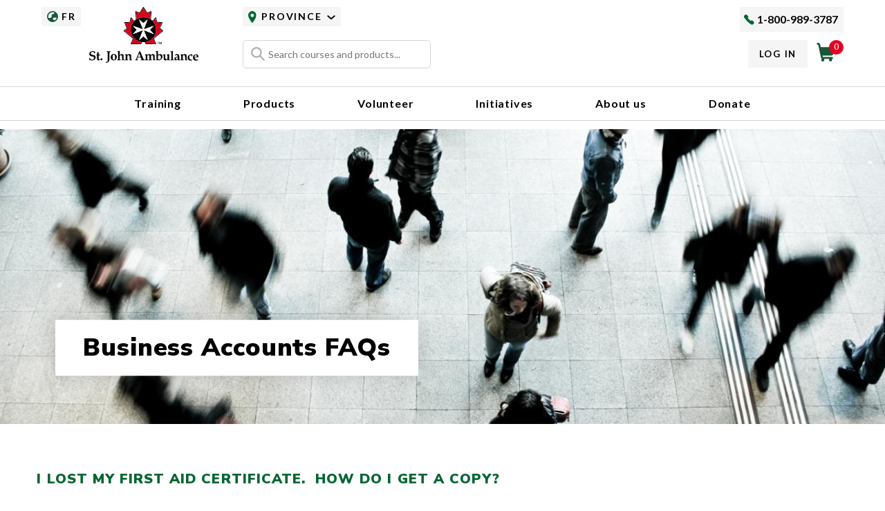

--- FILE ---
content_type: text/html; charset=UTF-8
request_url: https://sja.ca/en/resources/business-accounts-faqs
body_size: 16131
content:
<!DOCTYPE html>
<html lang="en" dir="ltr" prefix="content: http://purl.org/rss/1.0/modules/content/  dc: http://purl.org/dc/terms/  foaf: http://xmlns.com/foaf/0.1/  og: http://ogp.me/ns#  rdfs: http://www.w3.org/2000/01/rdf-schema#  schema: http://schema.org/  sioc: http://rdfs.org/sioc/ns#  sioct: http://rdfs.org/sioc/types#  skos: http://www.w3.org/2004/02/skos/core#  xsd: http://www.w3.org/2001/XMLSchema# " class="type-page">
  <head>
    <meta charset="utf-8" />
<noscript><style>form.antibot * :not(.antibot-message) { display: none !important; }</style>
</noscript><meta name="description" content="Do you have questions about what St. John Ambulance has to offer Business accounts? We have the answers." />
<link rel="canonical" href="https://sja.ca/en/resources/business-accounts-faqs" />
<link rel="icon" href="/themes/custom/sja/touch-icons/favicon.ico" />
<link rel="icon" sizes="16x16" href="/themes/custom/sja/touch-icons/favicon-16x16.png" />
<link rel="icon" sizes="32x32" href="/themes/custom/sja/touch-icons/favicon-32x32.png" />
<link rel="icon" sizes="96x96" href="/themes/custom/sja/touch-icons/favicon-96x96.png" />
<link rel="apple-touch-icon" href="/themes/custom/sja/touch-icons/apple-icon-60x60.png" />
<link rel="apple-touch-icon" sizes="72x72" href="/themes/custom/sja/touch-icons/apple-icon-72x72.png" />
<link rel="apple-touch-icon" sizes="76x76" href="/themes/custom/sja/touch-icons/apple-icon-76x76.png" />
<link rel="apple-touch-icon" sizes="114x114" href="/themes/custom/sja/touch-icons/apple-icon-115x115.png" />
<link rel="apple-touch-icon" sizes="120x120" href="/themes/custom/sja/touch-icons/apple-icon-120x120.png" />
<link rel="apple-touch-icon" sizes="144x144" href="/themes/custom/sja/touch-icons/apple-icon-144x144.png" />
<link rel="apple-touch-icon" sizes="152x152" href="/themes/custom/sja/touch-icons/apple-icon-152x152.png" />
<link rel="apple-touch-icon" sizes="180x180" href="/themes/custom/sja/touch-icons/apple-icon-180x180.png" />
<link rel="apple-touch-icon-precomposed" href="/themes/custom/sja/touch-icons/apple-icon-57x57.png" />
<link rel="apple-touch-icon-precomposed" sizes="72x72" href="/themes/custom/sja/touch-icons/apple-icon-72x72.png" />
<link rel="apple-touch-icon-precomposed" sizes="76x76" href="/themes/custom/sja/touch-icons/apple-icon-76x76.png" />
<link rel="apple-touch-icon-precomposed" sizes="114x114" href="/themes/custom/sja/touch-icons/apple-icon-114x114.png" />
<link rel="apple-touch-icon-precomposed" sizes="120x120" href="/themes/custom/sja/touch-icons/apple-icon-120x120.png" />
<link rel="apple-touch-icon-precomposed" sizes="144x144" href="/themes/custom/sja/touch-icons/apple-icon-144x144.png" />
<link rel="apple-touch-icon-precomposed" sizes="152x152" href="/themes/custom/sja/touch-icons/apple-icon-152x152.png" />
<link rel="apple-touch-icon-precomposed" sizes="180x180" href="/themes/custom/sja/touch-icons/apple-icon-180x180.png" />
<meta name="Generator" content="Drupal 10 (https://www.drupal.org); Commerce 2" />
<meta name="MobileOptimized" content="width" />
<meta name="HandheldFriendly" content="true" />
<meta name="viewport" content="width=device-width, initial-scale=1" />
<script>var ct_check_js_val = 'd439ab1f7d62bcc31d50b9e31b0c2cbc';var drupal_ac_antibot_cookie_value = 'd2396d5bd688e6c8178af85bf0744341c70e926d2c0d58b8767941e4cb17d02a';var ct_use_cookies = 1;var ct_use_alt_cookies = 0;var ct_capture_buffer = 0;</script>
<meta http-equiv="x-ua-compatible" content="ie=edge" />
<link rel="alternate" hreflang="en" href="https://sja.ca/en/resources/business-accounts-faqs" />
<link rel="alternate" hreflang="fr" href="https://sja.ca/fr/resources/business-accounts-faqs" />
<script>window.a2a_config=window.a2a_config||{};a2a_config.callbacks=[];a2a_config.overlays=[];a2a_config.templates={};</script>

    <title>Business Accounts FAQs | St. John Ambulance Canada</title>
    <link rel="stylesheet" media="all" href="https://ws1.postescanada-canadapost.ca/css/addresscomplete-2.40.min.css?key=PK74-BP34-EC94-GA66" />
<link rel="stylesheet" media="all" href="/sites/default/files/css/css_Eh21ejJhRVXqAv7a8vW8fa9oie89u1OmXhuviWbf-bg.css?delta=1&amp;language=en&amp;theme=sja&amp;include=eJx9jkEOwjAMBD8UmidFrmNCWseu7BSR30MLB7hwWY129zCQc1eQEeED09VUekBtjQwpIViPR6SZFdfXYBSz7RvwBAs8fopcgbUEhqF7T7k66p1sRBVC5eALxMI6w4kpD4FW0VOVTsWgV5XDw8j9wqrrvv37tSrJ--Aq5bx5OyydwPD2lo3fVfDhnVqcwekJeKpg7g" />
<link rel="stylesheet" media="all" href="/sites/default/files/css/css_hh8V2S5TeicMNC99Jsm9XvIhg7JysdJyP-N8yNQCpBI.css?delta=2&amp;language=en&amp;theme=sja&amp;include=eJx9jkEOwjAMBD8UmidFrmNCWseu7BSR30MLB7hwWY129zCQc1eQEeED09VUekBtjQwpIViPR6SZFdfXYBSz7RvwBAs8fopcgbUEhqF7T7k66p1sRBVC5eALxMI6w4kpD4FW0VOVTsWgV5XDw8j9wqrrvv37tSrJ--Aq5bx5OyydwPD2lo3fVfDhnVqcwekJeKpg7g" />
<link rel="stylesheet" media="all" href="//fonts.googleapis.com/css?family=Titillium+Web" />
<link rel="stylesheet" media="all" href="//fonts.googleapis.com/css2?family=Nunito+Sans:ital,opsz,wght@0,6..12,200..1000;1,6..12,20" />
<link rel="stylesheet" media="all" href="https://fonts.googleapis.com/css2?family=Lato:wght@400;700&amp;display=swap" />

    <script type="application/json" data-drupal-selector="drupal-settings-json">{"path":{"baseUrl":"\/","pathPrefix":"en\/","currentPath":"node\/916","currentPathIsAdmin":false,"isFront":false,"currentLanguage":"en"},"pluralDelimiter":"\u0003","suppressDeprecationErrors":true,"gtag":{"tagId":"","consentMode":false,"otherIds":[],"events":[],"additionalConfigInfo":[]},"ajaxPageState":{"libraries":"[base64]","theme":"sja","theme_token":null},"ajaxTrustedUrl":[],"gtm":{"tagId":null,"settings":{"data_layer":"dataLayer","include_environment":false},"tagIds":["GTM-TKG69CX"]},"clientside_validation_jquery":{"validate_all_ajax_forms":2,"force_validate_on_blur":false,"force_html5_validation":false,"messages":{"required":"This field is required.","remote":"Please fix this field.","email":"Please enter a valid email address.","url":"Please enter a valid URL.","date":"Please enter a valid date.","dateISO":"Please enter a valid date (ISO).","number":"Please enter a valid number.","digits":"Please enter only digits.","equalTo":"Please enter the same value again.","maxlength":"Please enter no more than {0} characters.","minlength":"Please enter at least {0} characters.","rangelength":"Please enter a value between {0} and {1} characters long.","range":"Please enter a value between {0} and {1}.","max":"Please enter a value less than or equal to {0}.","min":"Please enter a value greater than or equal to {0}.","step":"Please enter a multiple of {0}."}},"commerceGoogleTagManager":{"eventsUrl":"\/en\/commerce_google_tag_manager","dataLayerVariable":"dataLayer"},"cookieconsent":{"message":"We collect cookies to give you the best experience and to keep improving our services. To learn more about our privacy policy, go","dismiss":"OK, GOT IT","learnMore":"here.","link":"\/en\/privacy-policy","path":"\/","expiry":365,"target":"_self","domain":".sja.ca","markup":"\u003Cdiv class=\u0022cc_banner cc_container cc_container--open\u0022\u003E\n    \u003Cbutton data-cc-event=\u0022click:dismiss\u0022 onclick=addTawkApiScript() class=\u0022cc_btn cc_btn_accept_all\u0022\u003EOK, GOT IT\u003C\/button\u003E\n    \u003Cp class=\u0022cc_message\u0022\u003EWe collect cookies to give you the best experience and to keep improving our services. To learn more about our privacy policy, go \u003Ca data-cc-if=\u0022options.link\u0022 target=\u0022_self\u0022 class=\u0022cc_more_info\u0022 href=\u0022\/en\/privacy-policy\u0022\u003Ehere.\u003C\/a\u003E\u003C\/p\u003E\n    \u003Ca class=\u0022cc_logo\u0022 target=\u0022_blank\u0022 href=\u0022http:\/\/silktide.com\/cookieconsent\u0022\u003ECookie Consent plugin for the EU cookie law\u003C\/a\u003E\n\u003C\/div\u003E\n","container":null,"theme":"themes\/custom\/sja\/dist\/css\/style.css"},"webform":{"dialog":{"options":{"small":{"title":"Small","width":300},"mobile":{"title":"Mobile","width":400},"med":{"title":"Medium","width":600},"large":{"title":"Large","width":800},"wide":{"title":"Wide","width":1000}},"entity_type":"node","entity_id":"916"}},"smartSearch":{"autocompleteUrl":"\/en\/smart-search\/autocomplete","blockId":"smart-search-form","modulePath":"\/modules\/custom\/sja_smart_search_block"},"googleMaps":{"apiKey":"AIzaSyDSoyf__W5_0vX8dlhDC9osxbiJZQGSQIE"},"ajax":[],"user":{"uid":0,"permissionsHash":"2ca236f89ed772475123324361dbd8859c2a2d58b9e3d4d6b5753c1b56e32954"}}</script>
<script src="/core/assets/vendor/modernizr/modernizr.min.js?v=3.11.7"></script>
<script src="/sites/default/files/js/js_Rd4n0kWdauqAzXk6qGnDFJVmRy6NrsKe4Cu_dR8Zu6w.js?scope=header&amp;delta=1&amp;language=en&amp;theme=sja&amp;include=[base64]"></script>
<script src="/modules/contrib/google_tag/js/gtag.js?t8k2o3"></script>
<script src="/modules/contrib/google_tag/js/gtm.js?t8k2o3"></script>
<script src="https://ws1.postescanada-canadapost.ca/js/addresscomplete-2.40.min.js?key=PK74-BP34-EC94-GA66"></script>
<script src="/sites/default/files/js/js_Fff_RgLDcjDOQdj4AT4YD9hHEw1rP-R8tV3vCdDC5iA.js?scope=header&amp;delta=5&amp;language=en&amp;theme=sja&amp;include=[base64]"></script>

  </head>
  <body  class="path-node-916 no-sidebars user-logged-out path-node not-front page-node-type-page lang-en">
    <a href="#main-content" class="skip-to-content focusable">
    Skip to main content
  </a>
  <noscript><iframe src="https://www.googletagmanager.com/ns.html?id=GTM-TKG69CX"
                  height="0" width="0" style="display:none;visibility:hidden"></iframe></noscript>

    <div class="dialog-off-canvas-main-canvas" data-off-canvas-main-canvas>
    <div class="layout-container">
 <header role="banner">
  <nav class="main-nav">
   <div class="page-header">
      <div class="region-header" id="region-header">
          <div class="language-switcher-language-url block block--language-switcher" id="block-languageswitcher" role="navigation" data-block-plugin-id="language_block:language_interface">
  
    
      <div class="block__content">
      <ul class="links"><li hreflang="en" data-drupal-link-system-path="node/916" class="en is-active" aria-current="page"><a href="/en/resources/business-accounts-faqs" class="language-link is-active" hreflang="en" data-drupal-link-system-path="node/916" aria-current="page">EN</a></li><li hreflang="fr" data-drupal-link-system-path="node/916" class="fr"><a href="/fr/resources/business-accounts-faqs" class="language-link" hreflang="fr" data-drupal-link-system-path="node/916">FR</a></li></ul>
    </div>
  </div>
<div id="block-sja-sitebranding" data-block-plugin-id="system_branding_block" class="block block--site-branding">
  
    
    <div id="search-toggle" class="search-toggle">
    <img src="/themes/custom/sja/src/000_assets/icons/search-n.svg" alt="Magnifying glass icon" />
    <span class="search-toggle__text visually-hidden">Toggle Search</span>
  </div>

  <div class="sja-logo">
          <a href="/en" rel="home">
        <img src="/themes/custom/sja/src/000_assets/icons/mainlogo.svg" alt="Logo of St. John Ambulance Canada" />
      </a>
        
  </div>

  <div id="nav-icon3" role="button" aria-controls="mobile_menu" tabindex="0">
    <span></span>
    <span></span>
    <span></span>
    <span></span>
  </div>
</div>

      </div>

    <div class="page-header__second">
        <div class="region-header-top" id="region-header-top">
          <nav aria-labelledby="block-regionmenu-menu"  data-block-plugin-id="menu_block:region-menu" class="navigation block block-menu menu--region-menu">
      
  <h2 id="block-regionmenu-menu">Province</h2>
  

          

        <ul class="nav nav--region-menu"><li class="nav__item has-link menu-level-0"><div class="link-container"><a href="/en/sja_geolocation/NTL" class="nav__link" aria-haspopup="false" aria-expanded="false" data-drupal-link-system-path="sja_geolocation/NTL">National</a></div></li><li class="nav__item has-link menu-level-0"><div class="link-container"><a href="/en/sja_geolocation/AB" class="nav__link" aria-haspopup="false" aria-expanded="false" data-drupal-link-system-path="sja_geolocation/AB">Alberta</a></div></li><li class="nav__item has-link menu-level-0"><div class="link-container"><a href="/en/sja_geolocation/BC" class="nav__link" aria-haspopup="false" aria-expanded="false" data-drupal-link-system-path="sja_geolocation/BC">British Columbia</a></div></li><li class="nav__item has-link menu-level-0"><div class="link-container"><a href="/en/sja_geolocation/MB" class="nav__link" aria-haspopup="false" aria-expanded="false" data-drupal-link-system-path="sja_geolocation/MB">Manitoba</a></div></li><li class="nav__item has-link menu-level-0"><div class="link-container"><a href="/en/sja_geolocation/NB" class="nav__link" aria-haspopup="false" aria-expanded="false" data-drupal-link-system-path="sja_geolocation/NB">New Brunswick</a></div></li><li class="nav__item has-link menu-level-0"><div class="link-container"><a href="/en/sja_geolocation/NL" class="nav__link" aria-haspopup="false" aria-expanded="false" data-drupal-link-system-path="sja_geolocation/NL">Newfoundland and Labrador</a></div></li><li class="nav__item has-link menu-level-0"><div class="link-container"><a href="/en/sja_geolocation/NT" class="nav__link" aria-haspopup="false" aria-expanded="false" data-drupal-link-system-path="sja_geolocation/NT">Northwest Territories</a></div></li><li class="nav__item has-link menu-level-0"><div class="link-container"><a href="/en/sja_geolocation/NS" class="nav__link" aria-haspopup="false" aria-expanded="false" data-drupal-link-system-path="sja_geolocation/NS">Nova Scotia</a></div></li><li class="nav__item has-link menu-level-0"><div class="link-container"><a href="/en/sja_geolocation/NU" class="nav__link" aria-haspopup="false" aria-expanded="false" data-drupal-link-system-path="sja_geolocation/NU">Nunavut</a></div></li><li class="nav__item has-link menu-level-0"><div class="link-container"><a href="/en/sja_geolocation/ON" class="nav__link" aria-haspopup="false" aria-expanded="false" data-drupal-link-system-path="sja_geolocation/ON">Ontario</a></div></li><li class="nav__item has-link menu-level-0"><div class="link-container"><a href="/en/sja_geolocation/PE" class="nav__link" aria-haspopup="false" aria-expanded="false" data-drupal-link-system-path="sja_geolocation/PE">Prince Edward Island</a></div></li><li class="nav__item has-link menu-level-0"><div class="link-container"><a href="/en/sja_geolocation/QC" class="nav__link" aria-haspopup="false" aria-expanded="false" data-drupal-link-system-path="sja_geolocation/QC">Quebec</a></div></li><li class="nav__item has-link menu-level-0"><div class="link-container"><a href="/en/sja_geolocation/SK" class="nav__link" aria-haspopup="false" aria-expanded="false" data-drupal-link-system-path="sja_geolocation/SK">Saskatchewan</a></div></li><li class="nav__item has-link menu-level-0"><div class="link-container"><a href="/en/sja_geolocation/YT" class="nav__link" aria-haspopup="false" aria-expanded="false" data-drupal-link-system-path="sja_geolocation/YT">Yukon</a></div></li></ul>  


  </nav><div id="block-sja-call" data-block-plugin-id="block_content:dfa7fe83-8e98-4150-8393-31412917ab46" class="block--basic block block--sja-national-phone-number">
  
    
      <div class="block__content">
      
  <p><a class="sja-call-number" href="tel:1-800-989-3787">1-800-989-3787</a></p>
    </div>
  </div>

      </div>

        <div class="region-header-bottom" id="region-header-bottom">
          <div id="block-sja-sjasmartsearchblock" data-block-plugin-id="sja_smart_search_block" class="block block--sja-smart-search-block">
  
    
      <div class="block__content">
      
<div class="smart-search-wrapper">
  <form accept-charset="UTF-8" action="/en/search" data-drupal-form-fields="edit-search" id="smart-search-form" method="get" name="smart-search-form" class="smart-search-form">
    <div class="smart-search-input-wrapper">
      <div class="js-form-item form-item js-form-type-textfield form-item--textfield form-item-search js-form-item-search">
        <label class="form-item__label visually-hidden" for="smart-search-form-input">Search</label>
        <input 
          class="form-text smart-search-input" 
          aria-label="Search" 
          data-drupal-selector="smart-search-form" 
          id="smart-search-form-input" 
          maxlength="128" 
          name="search" 
          placeholder="Search courses and products..." 
          size="30" 
          type="text" 
          value=""
          autocomplete="off"
          aria-expanded="false"
          aria-haspopup="listbox"
          aria-owns="smart-search-form-suggestions"
          role="combobox">
        <div class="smart-search-icon">
        </div>
        <button type="button" class="smart-search-clear" aria-label="Clear search" style="display: none;">
          <span aria-hidden="true">×</span>
        </button>
      </div>
      
      <div class="smart-search-suggestions" id="smart-search-form-suggestions" role="listbox" aria-label="Search suggestions" style="display: none;">
        <div class="suggestions-loading" style="display: none;">
          <div class="loading-spinner"></div>
          <span>Searching...</span>
        </div>
        <div class="suggestions-content"></div>
        <div class="suggestions-empty" style="display: none;">
          <span>No results found</span>
        </div>
      </div>
    </div>
    
    <div class="form-actions js-form-wrapper form-wrapper edit-actions" data-drupal-selector="edit-actions" id="smart-search-form-edit-action">
      <input class="button js-form-submit form-submit edit-submit-search visually-hidden" data-drupal-selector="edit-smart-search-block" type="submit" value="Search">
    </div>
  </form>
</div>

    </div>
  </div>
<nav aria-labelledby="block-sja-account-menu-menu"  data-block-plugin-id="system_menu_block:account" class="navigation block block-menu menu--account">
            
  <h2 class="visually-hidden" id="block-sja-account-menu-menu">User account menu</h2>
  

          

        <ul class="nav nav--account"><li class="nav__item has-link menu-level-0"><div class="link-container"><a href="/en/user/login" class="nav__link" aria-haspopup="false" aria-expanded="false" data-drupal-link-system-path="user/login">Log in</a></div></li></ul>  


  </nav><div id="block-cart" data-block-plugin-id="commerce_cart" class="block block--cart">
  
    
      <div class="block__content">
      <div class="cart--cart-block">
  <div class="cart-block--summary">
    <a class="cart-block--link__expand" href="/en/cart">
      <span class="cart-block--summary__icon">
      <img src="/themes/custom/sja/src/000_assets/icons/cart_g.svg" alt="Shoping cart icon" />
      </span>
      <span class="cart-block--summary__count">0</span>
    </a>
  </div>
  </div>

    </div>
  </div>

      </div>

    </div>
   </div>
   <div class="navigation" id="header-page-navigation">
      <div class="region-navigation" id="region-navigation">
          <nav aria-labelledby="block-sja-main-menu-menu"  data-block-plugin-id="system_menu_block:main" class="navigation block block-menu menu--main">
            
  <h2 class="visually-hidden" id="block-sja-main-menu-menu">Main navigation</h2>
  

          

        <ul class="nav nav--main"><li class="nav__item has-subnav is-expanded has-dropdown has-link menu-level-0"><div class="link-container"><a href="/en/first-aid-training" class="nav-parent nav__link has-subnav is-expanded" aria-haspopup="true" aria-expanded="false" data-drupal-link-system-path="node/536">Training</a><button type="button" class="nav__arrow dropdown-toggler" data-toggle="dropdown" aria-hidden="true" aria-label="Open submenu for Training"></button></div><ul class="nav__subnav childlink"><li class="nav__item subnav-item has-link menu-level-1"><div class="link-container"><a href="/en/first-aid-training" class="nav-header nav__link" aria-haspopup="false" aria-expanded="false" data-drupal-link-system-path="node/536">First Aid Training</a></div></li><li class="nav__item subnav-item has-link menu-level-1"><div class="link-container"><a href="/en/training/first-aid/standard-intermediate-first-aid" class="nav__link" aria-haspopup="false" aria-expanded="false" data-drupal-link-system-path="node/3434260">Standard/Intermediate First Aid</a></div></li><li class="nav__item subnav-item has-link menu-level-1"><div class="link-container"><a href="/en/training/first-aid/emergency-basic-first-aid" class="nav__link" aria-haspopup="false" aria-expanded="false" data-drupal-link-system-path="node/3433763">Emergency/Basic First Aid</a></div></li><li class="nav__item subnav-item has-link menu-level-1"><div class="link-container"><a href="/en/training/specialized-advanced-first-aid/advanced-first-aid-with-oxygen-aed" class="nav__link" aria-haspopup="false" aria-expanded="false" data-drupal-link-system-path="node/3432647">Advanced First Aid</a></div></li><li class="nav__item subnav-item has-link menu-level-1"><div class="link-container"><a href="/en/training/first-aid/CNESST-cardio-secours-16-hours" class="nav__link" aria-haspopup="false" aria-expanded="false" data-drupal-link-system-path="node/3431928">CNESST</a></div></li><li class="nav__item subnav-item has-link menu-level-1"><div class="link-container"><a href="/en/training/first-aid/cpr-and-aed-training" class="nav__link" aria-haspopup="false" aria-expanded="false" data-drupal-link-system-path="node/3433740">CPR &amp; AED</a></div></li><li class="nav__item subnav-item has-link menu-level-1"><div class="link-container"><a href="/en/first-aid-training/find-your-course" class="nav-cta nav__link" aria-haspopup="false" aria-expanded="false" data-drupal-link-system-path="node/356">Find your course</a></div></li><li class="nav__item subnav-item has-link menu-level-1"><div class="link-container"><a href="/en/first-aid-training/certificate-recertification" class="nav-header nav__link" aria-haspopup="false" aria-expanded="false" data-drupal-link-system-path="node/216">Recertifications</a></div></li><li class="nav__item subnav-item has-link menu-level-1"><div class="link-container"><a href="/en/training/first-aid/standard-intermediate-first-aid-recertification" class="nav__link" aria-haspopup="false" aria-expanded="false" data-drupal-link-system-path="node/3434261">Standard/Intermediate First Aid</a></div></li><li class="nav__item subnav-item has-link menu-level-1"><div class="link-container"><a href="/en/training/first-aid/emergency-basic-first-aid-recertification" class="nav__link" aria-haspopup="false" aria-expanded="false" data-drupal-link-system-path="node/3433782">Emergency/Basic First Aid</a></div></li><li class="nav__item subnav-item has-link menu-level-1"><div class="link-container"><a href="/en/training/first-aid/cpr-and-aed-recertification-training" class="nav__link" aria-haspopup="false" aria-expanded="false" data-drupal-link-system-path="node/3433731">CPR &amp; AED</a></div></li><li class="nav__item subnav-item has-link menu-level-1"><div class="link-container"><a href="/trouvez-votre-cours" class="nav-cta nav__link" aria-haspopup="false" aria-expanded="false">Find your course</a></div></li><li class="nav__item subnav-item has-link menu-level-1"><div class="link-container"><a href="/en/online-courses" class="nav-header nav__link" aria-haspopup="false" aria-expanded="false" data-drupal-link-system-path="node/4216">Online Health and Safety</a></div></li><li class="nav__item subnav-item has-link menu-level-1"><div class="link-container"><a href="/en/training/healthcare-field/medical-terminology" class="nav__link" aria-haspopup="false" aria-expanded="false" data-drupal-link-system-path="node/3433083">Medical Terminology</a></div></li><li class="nav__item subnav-item has-link menu-level-1"><div class="link-container"><a href="/en/training/workplace-health-safety/transportation-of-dangerous-goods-tdg" class="nav__link" aria-haspopup="false" aria-expanded="false" data-drupal-link-system-path="node/3432412">Transportation of Dangerous Goods</a></div></li><li class="nav__item subnav-item has-link menu-level-1"><div class="link-container"><a href="/en/training/workplace-health-safety/h2s-awareness" class="nav__link" aria-haspopup="false" aria-expanded="false" data-drupal-link-system-path="node/3432169">H2S Awareness</a></div></li><li class="nav__item subnav-item has-link menu-level-1"><div class="link-container"><a href="/en/online-courses" class="nav-cta nav__link" aria-haspopup="false" aria-expanded="false" data-drupal-link-system-path="node/4216">Online Courses</a></div></li><li class="nav__item subnav-item has-link menu-level-1"><div class="link-container"><a href="/en/first-aid-training/mental-health" class="nav-header nav__link" aria-haspopup="false" aria-expanded="false" data-drupal-link-system-path="node/861">Mental Health Training</a></div></li><li class="nav__item subnav-item has-link menu-level-1"><div class="link-container"><a href="/en/training/mental-health/mental-health-and-wellness-peer-to-peer" class="nav__link" aria-haspopup="false" aria-expanded="false" data-drupal-link-system-path="node/3434649">Mental Health: Peer to Peer</a></div></li><li class="nav__item subnav-item has-link menu-level-1"><div class="link-container"><a href="/en/training/mental-health/mental-health-and-wellness-managers-and-leaders-training" class="nav__link" aria-haspopup="false" aria-expanded="false" data-drupal-link-system-path="node/3434658">Mental Health: Managers &amp; Leaders</a></div></li><li class="nav__item subnav-item has-link menu-level-1"><div class="link-container"><a href="/en/emotional-first-aid" class="nav__link" aria-haspopup="false" aria-expanded="false" data-drupal-link-system-path="node/3466318">Emotional First Aid</a></div></li><li class="nav__item subnav-item has-link menu-level-1"><div class="link-container"><a href="/en/training/mental-health/stress-mental-health-and-resilience" class="nav__link" aria-haspopup="false" aria-expanded="false" data-drupal-link-system-path="node/3432176">Stress, Mental Health &amp; Resilience </a></div></li><li class="nav__item subnav-item has-link menu-level-1"><div class="link-container"><a href="/en/training/mental-health/resilience-and-mental-fitness" class="nav__link" aria-haspopup="false" aria-expanded="false" data-drupal-link-system-path="node/3431012">Resilience &amp; Mental Fitness</a></div></li><li class="nav__item subnav-item has-link menu-level-1"><div class="link-container"><a href="/en/first-aid-training/mental-health" class="nav-cta nav__link" aria-haspopup="false" aria-expanded="false" data-drupal-link-system-path="node/861">Mental Health Courses</a></div></li><li class="nav__item subnav-item has-link menu-level-1"><div class="link-container"><a href="/en/first-aid-training/family-first-aid" class="nav-header nav__link" aria-haspopup="false" aria-expanded="false" data-drupal-link-system-path="node/4411">Home &amp; Family</a></div></li><li class="nav__item subnav-item has-link menu-level-1"><div class="link-container"><a href="/en/training/home-family/home-alone" class="nav__link" aria-haspopup="false" aria-expanded="false" data-drupal-link-system-path="node/3432691">Home Alone</a></div></li><li class="nav__item subnav-item has-link menu-level-1"><div class="link-container"><a href="/en/training/home-family/pet-first-aid" class="nav__link" aria-haspopup="false" aria-expanded="false" data-drupal-link-system-path="node/3432043">Pet First Aid</a></div></li><li class="nav__item subnav-item has-link menu-level-1"><div class="link-container"><a href="/en/training/home-family/babysitting-basics" class="nav__link" aria-haspopup="false" aria-expanded="false" data-drupal-link-system-path="node/3432863">Babysitting</a></div></li><li class="nav__item subnav-item has-link menu-level-1"><div class="link-container"><a href="/en/training/workplace-health-safety/personal-care-worker" class="nav__link" aria-haspopup="false" aria-expanded="false" data-drupal-link-system-path="node/3432302">Personal Care Worker</a></div></li><li class="nav__item subnav-item has-link menu-level-1"><div class="link-container"><a href="/en/first-aid-training/family-first-aid" class="nav-cta nav__link" aria-haspopup="false" aria-expanded="false" data-drupal-link-system-path="node/4411">Home &amp; Family</a></div></li></ul></li><li class="nav__item has-subnav is-expanded has-dropdown has-link menu-level-0"><div class="link-container"><a href="/en/products" class="nav-parent nav__link has-subnav is-expanded" aria-haspopup="true" aria-expanded="false" data-drupal-link-system-path="node/3805643">Products</a><button type="button" class="nav__arrow dropdown-toggler" data-toggle="dropdown" aria-hidden="true" aria-label="Open submenu for Products"></button></div><ul class="nav__subnav childlink"><li class="nav__item subnav-item has-link menu-level-1"><div class="link-container"><a href="/en/products" class="nav-header nav__link" aria-haspopup="false" aria-expanded="false" data-drupal-link-system-path="node/3805643">First Aid</a></div></li><li class="nav__item subnav-item has-link menu-level-1"><div class="link-container"><a href="https://sja.ca/fr/node/3805643?type=kit" class="subnav-link nav__link" aria-haspopup="false" aria-expanded="false">First Aid Kits</a></div></li><li class="nav__item subnav-item has-link menu-level-1"><div class="link-container"><a href="https://sja.ca/en/products?type=equipment" class="nav__link" aria-haspopup="false" aria-expanded="false">First Aid Equipment</a></div></li><li class="nav__item subnav-item has-link menu-level-1"><div class="link-container"><a href="https://sja.ca/en/products?type=supplies" class="nav__link" aria-haspopup="false" aria-expanded="false">First Aid Supplies</a></div></li><li class="nav__item subnav-item has-link menu-level-1"><div class="link-container"><a href="/en/products" class="nav-cta nav__link" aria-haspopup="false" aria-expanded="false" data-drupal-link-system-path="node/3805643">Shop All</a></div></li><li class="nav__item subnav-item has-link menu-level-1"><div class="link-container"><a href="/en/products?type=aed" class="nav-header nav__link" aria-haspopup="false" aria-expanded="false" data-drupal-link-query="{&quot;type&quot;:&quot;aed&quot;}" data-drupal-link-system-path="node/3805643">AEDs &amp; Supplies</a></div></li><li class="nav__item subnav-item has-link menu-level-1"><div class="link-container"><a href="/en/products?type=aed" class="nav__link" aria-haspopup="false" aria-expanded="false" data-drupal-link-query="{&quot;type&quot;:&quot;aed&quot;}" data-drupal-link-system-path="node/3805643">AEDs</a></div></li><li class="nav__item subnav-item has-link menu-level-1"><div class="link-container"><a href="/en/products?type=aed_supplies" class="nav__link" aria-haspopup="false" aria-expanded="false" data-drupal-link-query="{&quot;type&quot;:&quot;aed_supplies&quot;}" data-drupal-link-system-path="node/3805643">AED Supplies</a></div></li><li class="nav__item subnav-item has-link menu-level-1"><div class="link-container"><a href="https://sja.ca/en/products?type=book" class="nav-header nav__link" aria-haspopup="false" aria-expanded="false">First Aid Books</a></div></li><li class="nav__item subnav-item has-link menu-level-1"><div class="link-container"><a href="/en/product/1276?v=3581" class="nav__link" aria-haspopup="false" aria-expanded="false" data-drupal-link-query="{&quot;v&quot;:&quot;3581&quot;}" data-drupal-link-system-path="product/1276">First Aid Pocket Guide</a></div></li><li class="nav__item subnav-item has-link menu-level-1"><div class="link-container"><a href="https://sja.ca/fr/product/1281" class="nav__link" aria-haspopup="false" aria-expanded="false">First Aid Reference Guide</a></div></li><li class="nav__item subnav-item has-link menu-level-1"><div class="link-container"><a href="/en/product-contact-information" class="nav-header nav__link" aria-haspopup="false" aria-expanded="false" data-drupal-link-system-path="node/581786">Product Help</a></div></li><li class="nav__item subnav-item has-link menu-level-1"><div class="link-container"><a href="/en/product-contact-information" class="nav__link" aria-haspopup="false" aria-expanded="false" data-drupal-link-system-path="node/581786">Product Questions</a></div></li><li class="nav__item subnav-item has-link menu-level-1"><div class="link-container"><a href="/en/shop/shipping-returns-and-refunds" class="nav__link" aria-haspopup="false" aria-expanded="false" data-drupal-link-system-path="node/16916">Shipping, Returns &amp; Refunds</a></div></li></ul></li><li class="nav__item has-subnav is-expanded has-dropdown has-link menu-level-0"><div class="link-container"><a href="/en/community-services" class="nav-parent nav__link has-subnav is-expanded" aria-haspopup="true" aria-expanded="false" data-drupal-link-system-path="node/556">Volunteer</a><button type="button" class="nav__arrow dropdown-toggler" data-toggle="dropdown" aria-hidden="true" aria-label="Open submenu for Volunteer"></button></div><ul class="nav__subnav childlink"><li class="nav__item subnav-item has-link menu-level-1"><div class="link-container"><a href="/en/community-services" class="nav-header nav__link" aria-haspopup="false" aria-expanded="false" data-drupal-link-system-path="node/556">Get Started</a></div></li><li class="nav__item subnav-item has-link menu-level-1"><div class="link-container"><a href="https://volunteer-sja.powerappsportals.com/en-US/event-request/" class="nav__link" aria-haspopup="false" aria-expanded="false">Request Volunteer Services</a></div></li><li class="nav__item subnav-item has-link menu-level-1"><div class="link-container"><a href="/en/community-services/interested-in-volunteering-with-SJA" class="nav__link" aria-haspopup="false" aria-expanded="false" data-drupal-link-system-path="node/2797930">Become a Volunteer</a></div></li><li class="nav__item subnav-item has-link menu-level-1"><div class="link-container"><a href="/en/community-services" class="nav-header nav__link" aria-haspopup="false" aria-expanded="false" data-drupal-link-system-path="node/556">Programs</a></div></li><li class="nav__item subnav-item has-link menu-level-1"><div class="link-container"><a href="/en/st-john-ambulance-therapy-dog-program" class="nav__link" aria-haspopup="false" aria-expanded="false" data-drupal-link-system-path="node/3475492">Therapy Dog Program</a></div></li><li class="nav__item subnav-item has-link menu-level-1"><div class="link-container"><a href="/en/community_service/first-aid-response-services" class="nav__link" aria-haspopup="false" aria-expanded="false" data-drupal-link-system-path="node/3736">First Aid Response Services</a></div></li><li class="nav__item subnav-item has-link menu-level-1"><div class="link-container"><a href="/en/emergency-response-program" class="nav__link" aria-haspopup="false" aria-expanded="false" data-drupal-link-system-path="node/2321">Emergency Response Units</a></div></li><li class="nav__item subnav-item has-link menu-level-1"><div class="link-container"><a href="/en/community-services" class="nav-cta nav__link" aria-haspopup="false" aria-expanded="false" data-drupal-link-system-path="node/556">View all</a></div></li><li class="nav__item subnav-item has-link menu-level-1"><div class="link-container"><a href="/en/community-services/youth-programs" class="nav-header nav__link" aria-haspopup="false" aria-expanded="false" data-drupal-link-system-path="node/2401">Youth Programs</a></div></li><li class="nav__item subnav-item has-link menu-level-1"><div class="link-container"><a href="/en/community-services/youth-programs" class="nav__link" aria-haspopup="false" aria-expanded="false" data-drupal-link-system-path="node/2401">Youth Intiatives</a></div></li><li class="nav__item subnav-item has-link menu-level-1"><div class="link-container"><a href="/en/cyan" class="nav__link" aria-haspopup="false" aria-expanded="false" data-drupal-link-system-path="node/2915561">Canadian Youth Advisory Network (CYAN)</a></div></li></ul></li><li class="nav__item has-subnav is-expanded has-dropdown has-link menu-level-0"><div class="link-container"><a href="/en/initiatives" class="nav-parent nav__link has-subnav is-expanded" aria-haspopup="true" aria-expanded="false" data-drupal-link-system-path="node/2356">Initiatives</a><button type="button" class="nav__arrow dropdown-toggler" data-toggle="dropdown" aria-hidden="true" aria-label="Open submenu for Initiatives"></button></div><ul class="nav__subnav childlink"><li class="nav__item subnav-item has-link menu-level-1"><div class="link-container"><a href="/en/initiatives" class="nav-header nav__link" aria-haspopup="false" aria-expanded="false" data-drupal-link-system-path="node/2356">Healthcare &amp; Education</a></div></li><li class="nav__item subnav-item has-link menu-level-1"><div class="link-container"><a href="/en/initiatives/st-john-eye-hospital" class="nav__link" aria-haspopup="false" aria-expanded="false" data-drupal-link-system-path="node/2341">St. John of Jerusalem Eye Hospital</a></div></li><li class="nav__item subnav-item has-link menu-level-1"><div class="link-container"><a href="/en/initiatives/scholarships-bursaries" class="nav__link" aria-haspopup="false" aria-expanded="false" data-drupal-link-system-path="node/2346">Scholarships &amp; Bursaries</a></div></li><li class="nav__item subnav-item has-link menu-level-1"><div class="link-container"><a href="/en/about-us/honours-awards?_gl=1%2A13y1xgz%2A_gcl_au%2AMTY4OTQwMzk5OS4xNzI5NjAyMzc5LjExMTY1MzExOTAuMTcyOTYwMjM5NC4xNzI5NjAyNTk2" class="nav-header nav__link" aria-haspopup="false" aria-expanded="false" data-drupal-link-query="{&quot;_gl&quot;:&quot;1*13y1xgz*_gcl_au*MTY4OTQwMzk5OS4xNzI5NjAyMzc5LjExMTY1MzExOTAuMTcyOTYwMjM5NC4xNzI5NjAyNTk2&quot;}" data-drupal-link-system-path="node/941">Recognition &amp; Support</a></div></li><li class="nav__item subnav-item has-link menu-level-1"><div class="link-container"><a href="/en/community-services/lifesaving-awards" class="nav__link" aria-haspopup="false" aria-expanded="false" data-drupal-link-system-path="node/2336">Lifesaving Awards Program</a></div></li><li class="nav__item subnav-item has-link menu-level-1"><div class="link-container"><a href="/en/organ-donor-award" class="nav__link" aria-haspopup="false" aria-expanded="false" data-drupal-link-system-path="node/3712119">Organ Donor Award</a></div></li><li class="nav__item subnav-item has-link menu-level-1"><div class="link-container"><a href="/en/about-us/honours-awards" class="nav__link" aria-haspopup="false" aria-expanded="false" data-drupal-link-system-path="node/941">Honours &amp; Awards</a></div></li><li class="nav__item subnav-item has-link menu-level-1"><div class="link-container"><a href="/en/resources/downloads-tools" class="nav__link" aria-haspopup="false" aria-expanded="false" data-drupal-link-system-path="node/951">Resources</a></div></li></ul></li><li class="nav__item has-subnav is-expanded has-dropdown has-link menu-level-0"><div class="link-container"><a href="/en/our-impact" class="nav-parent nav__link has-subnav is-expanded" aria-haspopup="true" aria-expanded="false" data-drupal-link-system-path="node/186">About us</a><button type="button" class="nav__arrow dropdown-toggler" data-toggle="dropdown" aria-hidden="true" aria-label="Open submenu for About us"></button></div><ul class="nav__subnav childlink"><li class="nav__item subnav-item has-link menu-level-1"><div class="link-container"><a href="/en/about-us" class="nav-header nav__link" aria-haspopup="false" aria-expanded="false" data-drupal-link-system-path="node/351">Our Organization</a></div></li><li class="nav__item subnav-item has-link menu-level-1"><div class="link-container"><a href="/en/about-us/st-john-ambulance" class="nav__link" aria-haspopup="false" aria-expanded="false" data-drupal-link-system-path="node/516">St. John Ambulance</a></div></li><li class="nav__item subnav-item has-link menu-level-1"><div class="link-container"><a href="/en/about-us/the-order-of-st-john" class="nav__link" aria-haspopup="false" aria-expanded="false" data-drupal-link-system-path="node/526">The Order of St. John</a></div></li><li class="nav__item subnav-item has-link menu-level-1"><div class="link-container"><a href="/en/st-john-international" class="nav__link" aria-haspopup="false" aria-expanded="false" data-drupal-link-system-path="node/361">St. John International</a></div></li><li class="nav__item subnav-item has-link menu-level-1"><div class="link-container"><a href="/en/about-us" class="nav-header nav__link" aria-haspopup="false" aria-expanded="false" data-drupal-link-system-path="node/351">Information &amp; Opportunities</a></div></li><li class="nav__item subnav-item has-link menu-level-1"><div class="link-container"><a href="/en/contact-us" class="nav__link" aria-haspopup="false" aria-expanded="false" data-drupal-link-system-path="node/2361">Contact Us</a></div></li><li class="nav__item subnav-item has-link menu-level-1"><div class="link-container"><a href="/en/careers" class="nav__link" aria-haspopup="false" aria-expanded="false" data-drupal-link-system-path="node/2366">Careers</a></div></li><li class="nav__item subnav-item has-link menu-level-1"><div class="link-container"><a href="/en/our-impact" class="nav__link" aria-haspopup="false" aria-expanded="false" data-drupal-link-system-path="node/186">Newsroom</a></div></li><li class="nav__item subnav-item has-link menu-level-1"><div class="link-container"><a href="/en/contact-us" class="nav-header nav__link" aria-haspopup="false" aria-expanded="false" data-drupal-link-system-path="node/2361">Services</a></div></li><li class="nav__item subnav-item has-link menu-level-1"><div class="link-container"><a href="/en/first-aid-training/certificate-replacement" class="nav__link" aria-haspopup="false" aria-expanded="false" data-drupal-link-system-path="node/221">Certificate Information</a></div></li><li class="nav__item subnav-item has-link menu-level-1"><div class="link-container"><a href="/en/business-accounts" class="nav__link" aria-haspopup="false" aria-expanded="false" data-drupal-link-system-path="node/366">Business Accounts</a></div></li><li class="nav__item subnav-item has-link menu-level-1"><div class="link-container"><a href="/en/first-aid-training/become-instructor" class="nav__link" aria-haspopup="false" aria-expanded="false" data-drupal-link-system-path="node/329156">Become an Instructor</a></div></li></ul></li><li class="nav__item has-link menu-level-0"><div class="link-container"><a href="/en/donate" class="nav-parent nav__link" aria-haspopup="false" aria-expanded="false" data-drupal-link-system-path="node/701">Donate</a></div></li></ul>  


  </nav>
      </div>

   </div>
   <div id="mobile_menu">  <div class="region-mobile-menu" id="region-mobile-menu">
          <nav aria-labelledby="block-mainnavigation-menu"  data-block-plugin-id="menu_block:main" class="navigation block block-menu menu--main">
            
  <h2 class="visually-hidden" id="block-mainnavigation-menu">Mobile Main navigation</h2>
  

          

        <ul class="nav nav--main"><li class="nav__item has-subnav is-expanded has-dropdown has-link menu-level-0"><div class="link-container"><a href="/en/first-aid-training" class="nav-parent nav__link has-subnav is-expanded" aria-haspopup="true" aria-expanded="false" data-drupal-link-system-path="node/536">Training</a><button type="button" class="nav__arrow dropdown-toggler" data-toggle="dropdown" aria-hidden="true" aria-label="Open submenu for Training"></button></div><ul class="nav__subnav childlink"><li class="nav__item subnav-item has-link menu-level-1"><div class="link-container"><a href="/en/first-aid-training" class="nav-header nav__link" aria-haspopup="false" aria-expanded="false" data-drupal-link-system-path="node/536">First Aid Training</a></div></li><li class="nav__item subnav-item has-link menu-level-1"><div class="link-container"><a href="/en/training/first-aid/standard-intermediate-first-aid" class="nav__link" aria-haspopup="false" aria-expanded="false" data-drupal-link-system-path="node/3434260">Standard/Intermediate First Aid</a></div></li><li class="nav__item subnav-item has-link menu-level-1"><div class="link-container"><a href="/en/training/first-aid/emergency-basic-first-aid" class="nav__link" aria-haspopup="false" aria-expanded="false" data-drupal-link-system-path="node/3433763">Emergency/Basic First Aid</a></div></li><li class="nav__item subnav-item has-link menu-level-1"><div class="link-container"><a href="/en/training/specialized-advanced-first-aid/advanced-first-aid-with-oxygen-aed" class="nav__link" aria-haspopup="false" aria-expanded="false" data-drupal-link-system-path="node/3432647">Advanced First Aid</a></div></li><li class="nav__item subnav-item has-link menu-level-1"><div class="link-container"><a href="/en/training/first-aid/CNESST-cardio-secours-16-hours" class="nav__link" aria-haspopup="false" aria-expanded="false" data-drupal-link-system-path="node/3431928">CNESST</a></div></li><li class="nav__item subnav-item has-link menu-level-1"><div class="link-container"><a href="/en/training/first-aid/cpr-and-aed-training" class="nav__link" aria-haspopup="false" aria-expanded="false" data-drupal-link-system-path="node/3433740">CPR &amp; AED</a></div></li><li class="nav__item subnav-item has-link menu-level-1"><div class="link-container"><a href="/en/first-aid-training/find-your-course" class="nav-cta nav__link" aria-haspopup="false" aria-expanded="false" data-drupal-link-system-path="node/356">Find your course</a></div></li><li class="nav__item subnav-item has-link menu-level-1"><div class="link-container"><a href="/en/first-aid-training/certificate-recertification" class="nav-header nav__link" aria-haspopup="false" aria-expanded="false" data-drupal-link-system-path="node/216">Recertifications</a></div></li><li class="nav__item subnav-item has-link menu-level-1"><div class="link-container"><a href="/en/training/first-aid/standard-intermediate-first-aid-recertification" class="nav__link" aria-haspopup="false" aria-expanded="false" data-drupal-link-system-path="node/3434261">Standard/Intermediate First Aid</a></div></li><li class="nav__item subnav-item has-link menu-level-1"><div class="link-container"><a href="/en/training/first-aid/emergency-basic-first-aid-recertification" class="nav__link" aria-haspopup="false" aria-expanded="false" data-drupal-link-system-path="node/3433782">Emergency/Basic First Aid</a></div></li><li class="nav__item subnav-item has-link menu-level-1"><div class="link-container"><a href="/en/training/first-aid/cpr-and-aed-recertification-training" class="nav__link" aria-haspopup="false" aria-expanded="false" data-drupal-link-system-path="node/3433731">CPR &amp; AED</a></div></li><li class="nav__item subnav-item has-link menu-level-1"><div class="link-container"><a href="/trouvez-votre-cours" class="nav-cta nav__link" aria-haspopup="false" aria-expanded="false">Find your course</a></div></li><li class="nav__item subnav-item has-link menu-level-1"><div class="link-container"><a href="/en/online-courses" class="nav-header nav__link" aria-haspopup="false" aria-expanded="false" data-drupal-link-system-path="node/4216">Online Health and Safety</a></div></li><li class="nav__item subnav-item has-link menu-level-1"><div class="link-container"><a href="/en/training/healthcare-field/medical-terminology" class="nav__link" aria-haspopup="false" aria-expanded="false" data-drupal-link-system-path="node/3433083">Medical Terminology</a></div></li><li class="nav__item subnav-item has-link menu-level-1"><div class="link-container"><a href="/en/training/workplace-health-safety/transportation-of-dangerous-goods-tdg" class="nav__link" aria-haspopup="false" aria-expanded="false" data-drupal-link-system-path="node/3432412">Transportation of Dangerous Goods</a></div></li><li class="nav__item subnav-item has-link menu-level-1"><div class="link-container"><a href="/en/training/workplace-health-safety/h2s-awareness" class="nav__link" aria-haspopup="false" aria-expanded="false" data-drupal-link-system-path="node/3432169">H2S Awareness</a></div></li><li class="nav__item subnav-item has-link menu-level-1"><div class="link-container"><a href="/en/online-courses" class="nav-cta nav__link" aria-haspopup="false" aria-expanded="false" data-drupal-link-system-path="node/4216">Online Courses</a></div></li><li class="nav__item subnav-item has-link menu-level-1"><div class="link-container"><a href="/en/first-aid-training/mental-health" class="nav-header nav__link" aria-haspopup="false" aria-expanded="false" data-drupal-link-system-path="node/861">Mental Health Training</a></div></li><li class="nav__item subnav-item has-link menu-level-1"><div class="link-container"><a href="/en/training/mental-health/mental-health-and-wellness-peer-to-peer" class="nav__link" aria-haspopup="false" aria-expanded="false" data-drupal-link-system-path="node/3434649">Mental Health: Peer to Peer</a></div></li><li class="nav__item subnav-item has-link menu-level-1"><div class="link-container"><a href="/en/training/mental-health/mental-health-and-wellness-managers-and-leaders-training" class="nav__link" aria-haspopup="false" aria-expanded="false" data-drupal-link-system-path="node/3434658">Mental Health: Managers &amp; Leaders</a></div></li><li class="nav__item subnav-item has-link menu-level-1"><div class="link-container"><a href="/en/emotional-first-aid" class="nav__link" aria-haspopup="false" aria-expanded="false" data-drupal-link-system-path="node/3466318">Emotional First Aid</a></div></li><li class="nav__item subnav-item has-link menu-level-1"><div class="link-container"><a href="/en/training/mental-health/stress-mental-health-and-resilience" class="nav__link" aria-haspopup="false" aria-expanded="false" data-drupal-link-system-path="node/3432176">Stress, Mental Health &amp; Resilience </a></div></li><li class="nav__item subnav-item has-link menu-level-1"><div class="link-container"><a href="/en/training/mental-health/resilience-and-mental-fitness" class="nav__link" aria-haspopup="false" aria-expanded="false" data-drupal-link-system-path="node/3431012">Resilience &amp; Mental Fitness</a></div></li><li class="nav__item subnav-item has-link menu-level-1"><div class="link-container"><a href="/en/first-aid-training/mental-health" class="nav-cta nav__link" aria-haspopup="false" aria-expanded="false" data-drupal-link-system-path="node/861">Mental Health Courses</a></div></li><li class="nav__item subnav-item has-link menu-level-1"><div class="link-container"><a href="/en/first-aid-training/family-first-aid" class="nav-header nav__link" aria-haspopup="false" aria-expanded="false" data-drupal-link-system-path="node/4411">Home &amp; Family</a></div></li><li class="nav__item subnav-item has-link menu-level-1"><div class="link-container"><a href="/en/training/home-family/home-alone" class="nav__link" aria-haspopup="false" aria-expanded="false" data-drupal-link-system-path="node/3432691">Home Alone</a></div></li><li class="nav__item subnav-item has-link menu-level-1"><div class="link-container"><a href="/en/training/home-family/pet-first-aid" class="nav__link" aria-haspopup="false" aria-expanded="false" data-drupal-link-system-path="node/3432043">Pet First Aid</a></div></li><li class="nav__item subnav-item has-link menu-level-1"><div class="link-container"><a href="/en/training/home-family/babysitting-basics" class="nav__link" aria-haspopup="false" aria-expanded="false" data-drupal-link-system-path="node/3432863">Babysitting</a></div></li><li class="nav__item subnav-item has-link menu-level-1"><div class="link-container"><a href="/en/training/workplace-health-safety/personal-care-worker" class="nav__link" aria-haspopup="false" aria-expanded="false" data-drupal-link-system-path="node/3432302">Personal Care Worker</a></div></li><li class="nav__item subnav-item has-link menu-level-1"><div class="link-container"><a href="/en/first-aid-training/family-first-aid" class="nav-cta nav__link" aria-haspopup="false" aria-expanded="false" data-drupal-link-system-path="node/4411">Home &amp; Family</a></div></li></ul></li><li class="nav__item has-subnav is-expanded has-dropdown has-link menu-level-0"><div class="link-container"><a href="/en/products" class="nav-parent nav__link has-subnav is-expanded" aria-haspopup="true" aria-expanded="false" data-drupal-link-system-path="node/3805643">Products</a><button type="button" class="nav__arrow dropdown-toggler" data-toggle="dropdown" aria-hidden="true" aria-label="Open submenu for Products"></button></div><ul class="nav__subnav childlink"><li class="nav__item subnav-item has-link menu-level-1"><div class="link-container"><a href="/en/products" class="nav-header nav__link" aria-haspopup="false" aria-expanded="false" data-drupal-link-system-path="node/3805643">First Aid</a></div></li><li class="nav__item subnav-item has-link menu-level-1"><div class="link-container"><a href="https://sja.ca/fr/node/3805643?type=kit" class="subnav-link nav__link" aria-haspopup="false" aria-expanded="false">First Aid Kits</a></div></li><li class="nav__item subnav-item has-link menu-level-1"><div class="link-container"><a href="https://sja.ca/en/products?type=equipment" class="nav__link" aria-haspopup="false" aria-expanded="false">First Aid Equipment</a></div></li><li class="nav__item subnav-item has-link menu-level-1"><div class="link-container"><a href="https://sja.ca/en/products?type=supplies" class="nav__link" aria-haspopup="false" aria-expanded="false">First Aid Supplies</a></div></li><li class="nav__item subnav-item has-link menu-level-1"><div class="link-container"><a href="/en/products" class="nav-cta nav__link" aria-haspopup="false" aria-expanded="false" data-drupal-link-system-path="node/3805643">Shop All</a></div></li><li class="nav__item subnav-item has-link menu-level-1"><div class="link-container"><a href="/en/products?type=aed" class="nav-header nav__link" aria-haspopup="false" aria-expanded="false" data-drupal-link-query="{&quot;type&quot;:&quot;aed&quot;}" data-drupal-link-system-path="node/3805643">AEDs &amp; Supplies</a></div></li><li class="nav__item subnav-item has-link menu-level-1"><div class="link-container"><a href="/en/products?type=aed" class="nav__link" aria-haspopup="false" aria-expanded="false" data-drupal-link-query="{&quot;type&quot;:&quot;aed&quot;}" data-drupal-link-system-path="node/3805643">AEDs</a></div></li><li class="nav__item subnav-item has-link menu-level-1"><div class="link-container"><a href="/en/products?type=aed_supplies" class="nav__link" aria-haspopup="false" aria-expanded="false" data-drupal-link-query="{&quot;type&quot;:&quot;aed_supplies&quot;}" data-drupal-link-system-path="node/3805643">AED Supplies</a></div></li><li class="nav__item subnav-item has-link menu-level-1"><div class="link-container"><a href="https://sja.ca/en/products?type=book" class="nav-header nav__link" aria-haspopup="false" aria-expanded="false">First Aid Books</a></div></li><li class="nav__item subnav-item has-link menu-level-1"><div class="link-container"><a href="/en/product/1276?v=3581" class="nav__link" aria-haspopup="false" aria-expanded="false" data-drupal-link-query="{&quot;v&quot;:&quot;3581&quot;}" data-drupal-link-system-path="product/1276">First Aid Pocket Guide</a></div></li><li class="nav__item subnav-item has-link menu-level-1"><div class="link-container"><a href="https://sja.ca/fr/product/1281" class="nav__link" aria-haspopup="false" aria-expanded="false">First Aid Reference Guide</a></div></li><li class="nav__item subnav-item has-link menu-level-1"><div class="link-container"><a href="/en/product-contact-information" class="nav-header nav__link" aria-haspopup="false" aria-expanded="false" data-drupal-link-system-path="node/581786">Product Help</a></div></li><li class="nav__item subnav-item has-link menu-level-1"><div class="link-container"><a href="/en/product-contact-information" class="nav__link" aria-haspopup="false" aria-expanded="false" data-drupal-link-system-path="node/581786">Product Questions</a></div></li><li class="nav__item subnav-item has-link menu-level-1"><div class="link-container"><a href="/en/shop/shipping-returns-and-refunds" class="nav__link" aria-haspopup="false" aria-expanded="false" data-drupal-link-system-path="node/16916">Shipping, Returns &amp; Refunds</a></div></li></ul></li><li class="nav__item has-subnav is-expanded has-dropdown has-link menu-level-0"><div class="link-container"><a href="/en/community-services" class="nav-parent nav__link has-subnav is-expanded" aria-haspopup="true" aria-expanded="false" data-drupal-link-system-path="node/556">Volunteer</a><button type="button" class="nav__arrow dropdown-toggler" data-toggle="dropdown" aria-hidden="true" aria-label="Open submenu for Volunteer"></button></div><ul class="nav__subnav childlink"><li class="nav__item subnav-item has-link menu-level-1"><div class="link-container"><a href="/en/community-services" class="nav-header nav__link" aria-haspopup="false" aria-expanded="false" data-drupal-link-system-path="node/556">Get Started</a></div></li><li class="nav__item subnav-item has-link menu-level-1"><div class="link-container"><a href="https://volunteer-sja.powerappsportals.com/en-US/event-request/" class="nav__link" aria-haspopup="false" aria-expanded="false">Request Volunteer Services</a></div></li><li class="nav__item subnav-item has-link menu-level-1"><div class="link-container"><a href="/en/community-services/interested-in-volunteering-with-SJA" class="nav__link" aria-haspopup="false" aria-expanded="false" data-drupal-link-system-path="node/2797930">Become a Volunteer</a></div></li><li class="nav__item subnav-item has-link menu-level-1"><div class="link-container"><a href="/en/community-services" class="nav-header nav__link" aria-haspopup="false" aria-expanded="false" data-drupal-link-system-path="node/556">Programs</a></div></li><li class="nav__item subnav-item has-link menu-level-1"><div class="link-container"><a href="/en/st-john-ambulance-therapy-dog-program" class="nav__link" aria-haspopup="false" aria-expanded="false" data-drupal-link-system-path="node/3475492">Therapy Dog Program</a></div></li><li class="nav__item subnav-item has-link menu-level-1"><div class="link-container"><a href="/en/community_service/first-aid-response-services" class="nav__link" aria-haspopup="false" aria-expanded="false" data-drupal-link-system-path="node/3736">First Aid Response Services</a></div></li><li class="nav__item subnav-item has-link menu-level-1"><div class="link-container"><a href="/en/emergency-response-program" class="nav__link" aria-haspopup="false" aria-expanded="false" data-drupal-link-system-path="node/2321">Emergency Response Units</a></div></li><li class="nav__item subnav-item has-link menu-level-1"><div class="link-container"><a href="/en/community-services" class="nav-cta nav__link" aria-haspopup="false" aria-expanded="false" data-drupal-link-system-path="node/556">View all</a></div></li><li class="nav__item subnav-item has-link menu-level-1"><div class="link-container"><a href="/en/community-services/youth-programs" class="nav-header nav__link" aria-haspopup="false" aria-expanded="false" data-drupal-link-system-path="node/2401">Youth Programs</a></div></li><li class="nav__item subnav-item has-link menu-level-1"><div class="link-container"><a href="/en/community-services/youth-programs" class="nav__link" aria-haspopup="false" aria-expanded="false" data-drupal-link-system-path="node/2401">Youth Intiatives</a></div></li><li class="nav__item subnav-item has-link menu-level-1"><div class="link-container"><a href="/en/cyan" class="nav__link" aria-haspopup="false" aria-expanded="false" data-drupal-link-system-path="node/2915561">Canadian Youth Advisory Network (CYAN)</a></div></li></ul></li><li class="nav__item has-subnav is-expanded has-dropdown has-link menu-level-0"><div class="link-container"><a href="/en/initiatives" class="nav-parent nav__link has-subnav is-expanded" aria-haspopup="true" aria-expanded="false" data-drupal-link-system-path="node/2356">Initiatives</a><button type="button" class="nav__arrow dropdown-toggler" data-toggle="dropdown" aria-hidden="true" aria-label="Open submenu for Initiatives"></button></div><ul class="nav__subnav childlink"><li class="nav__item subnav-item has-link menu-level-1"><div class="link-container"><a href="/en/initiatives" class="nav-header nav__link" aria-haspopup="false" aria-expanded="false" data-drupal-link-system-path="node/2356">Healthcare &amp; Education</a></div></li><li class="nav__item subnav-item has-link menu-level-1"><div class="link-container"><a href="/en/initiatives/st-john-eye-hospital" class="nav__link" aria-haspopup="false" aria-expanded="false" data-drupal-link-system-path="node/2341">St. John of Jerusalem Eye Hospital</a></div></li><li class="nav__item subnav-item has-link menu-level-1"><div class="link-container"><a href="/en/initiatives/scholarships-bursaries" class="nav__link" aria-haspopup="false" aria-expanded="false" data-drupal-link-system-path="node/2346">Scholarships &amp; Bursaries</a></div></li><li class="nav__item subnav-item has-link menu-level-1"><div class="link-container"><a href="/en/about-us/honours-awards?_gl=1%2A13y1xgz%2A_gcl_au%2AMTY4OTQwMzk5OS4xNzI5NjAyMzc5LjExMTY1MzExOTAuMTcyOTYwMjM5NC4xNzI5NjAyNTk2" class="nav-header nav__link" aria-haspopup="false" aria-expanded="false" data-drupal-link-query="{&quot;_gl&quot;:&quot;1*13y1xgz*_gcl_au*MTY4OTQwMzk5OS4xNzI5NjAyMzc5LjExMTY1MzExOTAuMTcyOTYwMjM5NC4xNzI5NjAyNTk2&quot;}" data-drupal-link-system-path="node/941">Recognition &amp; Support</a></div></li><li class="nav__item subnav-item has-link menu-level-1"><div class="link-container"><a href="/en/community-services/lifesaving-awards" class="nav__link" aria-haspopup="false" aria-expanded="false" data-drupal-link-system-path="node/2336">Lifesaving Awards Program</a></div></li><li class="nav__item subnav-item has-link menu-level-1"><div class="link-container"><a href="/en/organ-donor-award" class="nav__link" aria-haspopup="false" aria-expanded="false" data-drupal-link-system-path="node/3712119">Organ Donor Award</a></div></li><li class="nav__item subnav-item has-link menu-level-1"><div class="link-container"><a href="/en/about-us/honours-awards" class="nav__link" aria-haspopup="false" aria-expanded="false" data-drupal-link-system-path="node/941">Honours &amp; Awards</a></div></li><li class="nav__item subnav-item has-link menu-level-1"><div class="link-container"><a href="/en/resources/downloads-tools" class="nav__link" aria-haspopup="false" aria-expanded="false" data-drupal-link-system-path="node/951">Resources</a></div></li></ul></li><li class="nav__item has-subnav is-expanded has-dropdown has-link menu-level-0"><div class="link-container"><a href="/en/our-impact" class="nav-parent nav__link has-subnav is-expanded" aria-haspopup="true" aria-expanded="false" data-drupal-link-system-path="node/186">About us</a><button type="button" class="nav__arrow dropdown-toggler" data-toggle="dropdown" aria-hidden="true" aria-label="Open submenu for About us"></button></div><ul class="nav__subnav childlink"><li class="nav__item subnav-item has-link menu-level-1"><div class="link-container"><a href="/en/about-us" class="nav-header nav__link" aria-haspopup="false" aria-expanded="false" data-drupal-link-system-path="node/351">Our Organization</a></div></li><li class="nav__item subnav-item has-link menu-level-1"><div class="link-container"><a href="/en/about-us/st-john-ambulance" class="nav__link" aria-haspopup="false" aria-expanded="false" data-drupal-link-system-path="node/516">St. John Ambulance</a></div></li><li class="nav__item subnav-item has-link menu-level-1"><div class="link-container"><a href="/en/about-us/the-order-of-st-john" class="nav__link" aria-haspopup="false" aria-expanded="false" data-drupal-link-system-path="node/526">The Order of St. John</a></div></li><li class="nav__item subnav-item has-link menu-level-1"><div class="link-container"><a href="/en/st-john-international" class="nav__link" aria-haspopup="false" aria-expanded="false" data-drupal-link-system-path="node/361">St. John International</a></div></li><li class="nav__item subnav-item has-link menu-level-1"><div class="link-container"><a href="/en/about-us" class="nav-header nav__link" aria-haspopup="false" aria-expanded="false" data-drupal-link-system-path="node/351">Information &amp; Opportunities</a></div></li><li class="nav__item subnav-item has-link menu-level-1"><div class="link-container"><a href="/en/contact-us" class="nav__link" aria-haspopup="false" aria-expanded="false" data-drupal-link-system-path="node/2361">Contact Us</a></div></li><li class="nav__item subnav-item has-link menu-level-1"><div class="link-container"><a href="/en/careers" class="nav__link" aria-haspopup="false" aria-expanded="false" data-drupal-link-system-path="node/2366">Careers</a></div></li><li class="nav__item subnav-item has-link menu-level-1"><div class="link-container"><a href="/en/our-impact" class="nav__link" aria-haspopup="false" aria-expanded="false" data-drupal-link-system-path="node/186">Newsroom</a></div></li><li class="nav__item subnav-item has-link menu-level-1"><div class="link-container"><a href="/en/contact-us" class="nav-header nav__link" aria-haspopup="false" aria-expanded="false" data-drupal-link-system-path="node/2361">Services</a></div></li><li class="nav__item subnav-item has-link menu-level-1"><div class="link-container"><a href="/en/first-aid-training/certificate-replacement" class="nav__link" aria-haspopup="false" aria-expanded="false" data-drupal-link-system-path="node/221">Certificate Information</a></div></li><li class="nav__item subnav-item has-link menu-level-1"><div class="link-container"><a href="/en/business-accounts" class="nav__link" aria-haspopup="false" aria-expanded="false" data-drupal-link-system-path="node/366">Business Accounts</a></div></li><li class="nav__item subnav-item has-link menu-level-1"><div class="link-container"><a href="/en/first-aid-training/become-instructor" class="nav__link" aria-haspopup="false" aria-expanded="false" data-drupal-link-system-path="node/329156">Become an Instructor</a></div></li></ul></li><li class="nav__item has-link menu-level-0"><div class="link-container"><a href="/en/donate" class="nav-parent nav__link" aria-haspopup="false" aria-expanded="false" data-drupal-link-system-path="node/701">Donate</a></div></li></ul>  


  </nav><nav aria-labelledby="block-useraccountmenu-menu"  data-block-plugin-id="menu_block:account" class="navigation block block-menu menu--account">
            
  <h2 class="visually-hidden" id="block-useraccountmenu-menu">User account menu</h2>
  

          

        <ul class="nav nav--account"><li class="nav__item has-link menu-level-0"><div class="link-container"><a href="/en/user/login" class="nav__link" aria-haspopup="false" aria-expanded="false" data-drupal-link-system-path="user/login">Log in</a></div></li></ul>  


  </nav>
      </div>
</div>
  </nav>
 </header>
 <div class="wrapper">
      <div class="banner_image">
      <div class="region-banner-image" id="region-banner-image">
          
      

      </div>

    </div>
      <div id="geolocation-message-container" style="display:none">
   <div role="contentinfo" aria-label="Status message" class="messages messages--status messages-geolocation">
     <div class="messages__content">
       <h2 class="visually-hidden">Status message</h2>
  	   <span id="geolocation-message-block">  </span>
     </div>
    </div>
  </div>
      <div class="prefix">
        <div class="region-prefix" id="region-prefix">
          <div data-drupal-messages-fallback class="hidden"></div>

      </div>

    </div>
    <main>
  <a id="main-content" tabindex="-1"></a>
       <div class="layout-content">

    
                   <div class="region-content" id="region-content">
          <div id="block-sja-page-title--2" data-block-plugin-id="page_title_block" class="block--page-title block">
  
    
      <div class="block__content">
      
  <h1 class="sr-only"><span>Business Accounts FAQs</span>
</h1>


    </div>
  </div>
<div id="block-sja-content--2" data-block-plugin-id="system_main_block" class="block block--main-page-content">
  
    
      <div class="block__content">
      
<article about="/en/resources/business-accounts-faqs" class="node node--type-page node--display-mode-full">
  <div class="node__content">
    
  <div class="layout layout--onecolumnfullwidth-section">
    <div class="layout__region-container">
      <div  class="layout__region layout__region--content">
        
<div data-block-plugin-id="inline_block:small_banner" class="block--small-banner block block--business-accounts-faq with-title">
	
		
			<div class="l-constrain">
										<div class="small-banner">
					
  <div class="field field--name-field-banner field--type-entity-reference field--label-visually-hidden">
    <div class="field__label visually-hidden">Banner</div>
                <div class="field__item">

<div class="media media--display-mode-banner-article">
            
        
  <picture><source srcset="/sites/default/files/styles/banner_image_1400x400_/public/2019-11/timon-studler-ABGaVhJxwDQ-unsplash.jpg?h=0d27ee61&amp;itok=qQ2R8ELr 1x" media="all and (min-width: 1400px)" type="image/jpeg" width="1400" height="400"/><source srcset="/sites/default/files/styles/banner_image_1200x400_/public/2019-11/timon-studler-ABGaVhJxwDQ-unsplash.jpg?h=0d27ee61&amp;itok=q9eoyWyp 1x" media="all and (min-width: 1200px)" type="image/jpeg" width="1200" height="400"/><source srcset="/sites/default/files/styles/banner_image_968x400_/public/2019-11/timon-studler-ABGaVhJxwDQ-unsplash.jpg?h=0d27ee61&amp;itok=n4sJtaiE 1x" media="all and (min-width: 960px)" type="image/jpeg" width="960" height="400"/><source srcset="/sites/default/files/styles/banner_image_500x240_/public/2019-11/timon-studler-ABGaVhJxwDQ-unsplash.jpg?h=0d27ee61&amp;itok=a1rOt4hH 1x" media="all and (min-width: 568px)" type="image/jpeg" width="568" height="240"/><source srcset="/sites/default/files/styles/banner_image_450x280_/public/2019-11/timon-studler-ABGaVhJxwDQ-unsplash.jpg?h=0d27ee61&amp;itok=LEr8YI6O 1x" media="all and (min-width: 450px)" type="image/jpeg" width="450" height="280"/><img loading="eager" width="320" height="240" src="/sites/default/files/styles/banner_image_320x240_/public/2019-11/timon-studler-ABGaVhJxwDQ-unsplash.jpg?h=0d27ee61&amp;itok=nGaYu5y0" alt="Bird&#039;s Eye view of people on concrete floor" typeof="foaf:Image" /></picture>
    </div>
</div>
          </div>

											
  <div class="field field--name-field-banner-title field--type-string field--label-visually-hidden">
    <div class="field__label visually-hidden">Banner Title</div>
                <div class="field__item">  <p>Business Accounts FAQs</p>


</div>
          </div>

									</div>
					</div>
	</div>


      </div>
    </div>
  </div>
  <div class="layout layout--onecol">
    <div class="layout__region-container">
      <div  class="layout__region layout__region--content">
        
<div data-block-plugin-id="inline_block:wysiwyg_text" class="block--wysiwyg-text block block--cbusiness-accounts-faqs">
  
    
      <div class="block__content">
      
  <h5><br>
I lost my first aid certificate.&nbsp;&nbsp;How do I get a copy?</h5><p>Please contact your local office for a reprint. Please note, however, an administration fee may be charged for reprinted certificates.</p><h5>Why St. John Ambulance?</h5><p>St. John Ambulance is Canada’s largest and most trusted provider of life-saving courses. We issue over 550,000 certificates in first aid and CPR each year. We tailor first aid training programs that fit your requirements whether in our training facilities, in your corporate location, or online.</p><h5>I’ve been certified in First Aid before, do I qualify for a re-certification course?</h5><p>Yes as long as you were certified in Standard First Aid&nbsp;by St. John Ambulance AND that it has not expired.</p><h5>What course should I take to meet my workplace requirements?</h5><p>This depends on where your workplace is located as provincial rules differ.&nbsp;</p><h5>Does my workplace qualify for a national account?</h5><p>Yes assuming you have first aid training requirements in multiple provinces. If you are solely operating in 1 province contact your provincial account representative.</p><h5>What are the features and benefits of a National Account?</h5><ul><li>A standardized, nationally and provincially certified training curriculum;</li><li>Custom course options including online, classroom at any of our 100+ locations, or at your workplace;</li><li>Access to one national point of contact for account management and maintenance;</li><li>Tailored account administration including registration process, billing and reporting;</li><li>Administrative assistance from dedicated staff in all areas; and</li><li>Volume-based preferential pricing on training and first aid products.</li></ul>
    </div>
  </div>

      </div>
    </div>
  </div>

  <div class="layout layout--onecolumnfullwidth-section">
    <div class="layout__region-container">
      <div  class="layout__region layout__region--content">
        <div data-block-plugin-id="block_content:a662f2f6-2030-4df3-a872-6f7cf84804ed" class="block--call-to-action block block--cta---corporate-portal-user-guide">
    
  
    <div class="cta_block__content--green">
            <div class="cta-text-container">
        <div class="cta_block__title"> 
  <span  class="field field--name-field-body field--type-string field--label-hidden" >Looking for answers?</span> </div>
        <div class="cta-subtext-container">
          <div class="cta_block__subtitle"> 
  Corporate account representatives can use this PDF to learn how to manage employee training and certifications on behalf of their employer. </div>
          <div class="cta_block__link_text"> 
  <a href="https://sja.ca/sites/default/files/2023-03/Corporate%20Portal%20User%20Guide%20-%20February%202023-2.pdf">Corporate Portal User Guide</a> </div>
        </div>
      </div>
    </div>
  </div>

      </div>
    </div>
  </div>
  <div class="layout layout--onecol">
    <div class="layout__region-container">
      <div  class="layout__region layout__region--content">
        <div data-block-plugin-id="block_content:fceb24bf-76c4-48cb-87d0-e06cebb70ec1" class="block--two-column-card-and-image-layout block block--business-accounts-featured---boarded---image-on-right">
 
  
   <div
   class="block__content">
          <div class="block_wrapper look-2-boarded image-right">
     <div class="two-col-right">
      
  <div class="field field--name-field-2-col-image field--type-entity-reference field--label-visually-hidden">
    <div class="field__label visually-hidden">Add image/video</div>
                <div class="field__item">

<div class="media media--display-mode-two-col-layout-image">
            
        
  <picture><source srcset="/sites/default/files/styles/full_width_image_768x700_/public/2019-11/cytonn-photography-n95VMLxqM2I-unsplash_0.jpg?itok=6sM9dVbC 1x" media="all and (min-width: 1200px)" type="image/jpeg" width="768" height="700"/><source srcset="/sites/default/files/styles/full_width_image_768x700_/public/2019-11/cytonn-photography-n95VMLxqM2I-unsplash_0.jpg?itok=6sM9dVbC 1x" media="all and (min-width: 960px)" type="image/jpeg" width="768" height="700"/><source srcset="/sites/default/files/styles/banner_image_968x400_/public/2019-11/cytonn-photography-n95VMLxqM2I-unsplash_0.jpg?h=b2774bcf&amp;itok=vSur3cEu 1x" media="all and (min-width: 568px)" type="image/jpeg" width="960" height="400"/><img loading="eager" width="320" height="240" src="/sites/default/files/styles/two_col_image_style_new/public/2019-11/cytonn-photography-n95VMLxqM2I-unsplash_0.jpg?itok=QegalB2v" alt="Image of handshake between two men. " typeof="foaf:Image" /></picture>
    </div>
</div>
          </div>

     </div>
     <div class="two-col-left">
      <div class="content-container">
       <div class="content-wrapper">
        
        
  <div class="field field--name-field-heading field--type-string-long field--label-visually-hidden">
    <div class="field__label visually-hidden">Heading</div>
                <div class="field__item">  <p>Business Accounts</p>


</div>
          </div>

        
  <div class="field field--name-body field--type-text-with-summary field--label-visually-hidden">
    <div class="field__label visually-hidden">Content</div>
                <div class="field__item">  <p>If you own or manage a workplace in Canada, First Aid isn’t an option for you; it’s the law. Most business know this; yet few understand exactly what they need to do to satisfy their requirements.</p>

</div>
          </div>

                <div class="link_field">
          <a href="/en/business-accounts">
            <span>
                          Learn More
                        </span>
          </a>
         </div>
               </div>
      </div>
     </div>
    </div>
        </div>
 </div>

      </div>
    </div>
  </div>
  <div class="layout layout--onecol">
    <div class="layout__region-container">
      <div  class="layout__region layout__region--content">
        

<div data-block-plugin-id="block_content:e407c5a2-3226-4754-b557-b7bf65ac9b13" class="block--quick-links block">
  
  
    <div class="quick_links">

          <div class="block--header">
        <div class="block--title">
          <span class="title">
            Quick Links
          <span>
        </div>
      </div>
        <div class = "quick_link_container">
                                                                                                                                                                                                                                          
<div class="node__content">
  <div class= "quick_link">
    <div class= "quick_link_title" > <span>Community Services</span>
 </div>
    <div class= "quick_link_body">
    
  <p>Canadians have been volunteering with St. John Ambulance for over 130 years. There are more than 15,000 dedicated front-line St. John Ambulance...</p>
    </div>
    <div class= "quick_link_url"> <a href="/en/community-services">View More</a></div>
  </div>
</div>



                                
<div class="node__content">
  <div class= "quick_link">
    <div class= "quick_link_title" > <span>Initiatives</span>
 </div>
    <div class= "quick_link_body">
    
  <p>St. John Ambulance has played an integral role in the fabric of Canada communities since 1883. While our core services revolve around first aid...</p>
    </div>
    <div class= "quick_link_url"> <a href="/en/initiatives">View More</a></div>
  </div>
</div>



                                
<div class="node__content">
  <div class= "quick_link">
    <div class= "quick_link_title" > <span>First Aid Training</span>
 </div>
    <div class= "quick_link_body">
    
  <p>St. John Ambulance has been ensuring the health, safety and quality of life for Canadians for over 135 years. St. John Ambulance offers the most...</p>
    </div>
    <div class= "quick_link_url"> <a href="/en/first-aid-training">View More</a></div>
  </div>
</div>



                                              </div>
  </div>
  </div>

      </div>
    </div>
  </div>
  <div class="layout layout--onecol">
    <div class="layout__region-container">
      <div  class="layout__region layout__region--content">
        
      </div>
    </div>
  </div>

  </div>
</article>

    </div>
  </div>

<div id="block-sja-companyuneditablescript" data-block-plugin-id="block_content:fcf39e5f-31df-4a31-b948-8edfa22e1c0c" class="block--wysiwyg-text block block--company-uneditable-script">
  
    
      <div class="block__content">
      
  <script>
  (function ($) {
    $(document).ready(function() {
      // Check if the corporate field is populated
      if ($('#edit-field-corporate-0-target-id').val()) {
        $('#edit-field-company-address-0-address-organization')
          .prop('readonly', true)
          .css('background-color', '#f1f1f1');
      }
    });
  })(jQuery);

(function($) {
  // Prevent menu flickering by stopping event propagation on menu links
  $('.menu--user-page-navigation a').on('click', function(event) {
    event.stopPropagation(); // Prevents click from toggling the menu
  });
})(jQuery);

</script>
    </div>
  </div>

      </div>

            </div>

  </main>
  
  
     <footer>
      <div class="region-footer" id="region-footer">
    <div class="l-constrain">      <nav aria-labelledby="block-socialmediamenu-menu"  data-block-plugin-id="menu_block:social-media-menu" class="navigation block block-menu menu--social-media-menu">
            
  <h2 class="visually-hidden" id="block-socialmediamenu-menu">Social Media Menu</h2>
  

          

        <ul class="nav nav--social-media-menu"><li class="nav__item has-link menu-level-0"><div class="link-container"><a href="https://www.facebook.com/SJACanada" target="_blank" class="facebook nav__link" aria-haspopup="false" aria-expanded="false">Facebook</a></div></li><li class="nav__item has-link menu-level-0"><div class="link-container"><a href="https://www.instagram.com/sjacanada/" class="instagram nav__link" title="sja on instagram" aria-haspopup="false" aria-expanded="false">Instagram</a></div></li><li class="nav__item has-link menu-level-0"><div class="link-container"><a href="https://www.linkedin.com/company/st-john-ambulance-canada-ambulance-saint-jean" target="_blank" class="linkedin nav__link" aria-haspopup="false" aria-expanded="false">LinkedIn</a></div></li><li class="nav__item has-link menu-level-0"><div class="link-container"><a href="https://twitter.com/SJA_Canada" target="_blank" class="twitter nav__link" aria-haspopup="false" aria-expanded="false">Twitter</a></div></li><li class="nav__item has-link menu-level-0"><div class="link-container"><a href="https://www.youtube.com/channel/UCKqDpzz1BjDqUgImjquTC7w" target="_blank" class="youtube nav__link" aria-haspopup="false" aria-expanded="false">Youtube</a></div></li></ul>  


  </nav><div id="block-footercontactinformation--2" data-block-plugin-id="footer_contact_information" class="block block--contact-information">
  
    
      <div class="block__content">
             <img class="footer-logo"src="/themes/custom/sja/src/000_assets/logo/SJA-E-2COLOUR-STACKED.png" alt="St. John Ambulance Logo">
     
    </div>
  </div>
<nav aria-labelledby="block-sja-footer-menu"  data-block-plugin-id="system_menu_block:footer" class="navigation block block-menu menu--footer">
            
  <h2 class="visually-hidden" id="block-sja-footer-menu">Footer menu</h2>
  

          

        <ul class="nav nav--footer"><li class="nav__item has-link menu-level-0"><div class="link-container"><a href="/en/st-john-international" title="St. John International" class="nav__link" aria-haspopup="false" aria-expanded="false" data-drupal-link-system-path="node/361">St John International</a></div></li><li class="nav__item has-link menu-level-0"><div class="link-container"><a href="https://volunteer-sja.powerappsportals.com" class="nav__link" aria-haspopup="false" aria-expanded="false">Become A Volunteer</a></div></li><li class="nav__item has-link menu-level-0"><div class="link-container"><a href="/en/first-aid-training" class="nav__link" aria-haspopup="false" aria-expanded="false" data-drupal-link-system-path="node/536">First Aid Training</a></div></li><li class="nav__item has-link menu-level-0"><div class="link-container"><a href="/en/about-us" class="nav__link" aria-haspopup="false" aria-expanded="false" data-drupal-link-system-path="node/351">About Us </a></div></li><li class="nav__item has-link menu-level-0"><div class="link-container"><a href="/en/contact-us" class="nav__link" aria-haspopup="false" aria-expanded="false" data-drupal-link-system-path="node/2361">Contact Us</a></div></li><li class="nav__item has-link menu-level-0"><div class="link-container"><a href="/en/careers" class="nav__link" aria-haspopup="false" aria-expanded="false" data-drupal-link-system-path="node/2366">Careers</a></div></li><li class="nav__item has-link menu-level-0"><div class="link-container"><a href="/en/resources" class="nav__link" aria-haspopup="false" aria-expanded="false" data-drupal-link-system-path="node/901">Resources</a></div></li><li class="nav__item has-link menu-level-0"><div class="link-container"><a href="/en/accessibility" class="nav__link" aria-haspopup="false" aria-expanded="false" data-drupal-link-system-path="node/3072574">Accessibility</a></div></li><li class="nav__item has-link menu-level-0"><div class="link-container"><a href="/en/business-accounts" class="nav__link" aria-haspopup="false" aria-expanded="false" data-drupal-link-system-path="node/366">Business Accounts</a></div></li></ul>  


  </nav><nav aria-labelledby="block-donatelink-menu"  data-block-plugin-id="menu_block:donate-link" class="navigation block block-menu menu--donate-link">
            
  <h2 class="visually-hidden" id="block-donatelink-menu">Donate Link</h2>
  

          

        <ul class="nav nav--donate-link"><li class="nav__item has-link menu-level-0"><div class="link-container"><a href="/en/donate" class="donate nav__link" aria-haspopup="false" aria-expanded="false" data-drupal-link-system-path="node/701">Donate</a></div></li></ul>  


  </nav>
    </div>  </div>

    <div
     class="copyright">
          <div class="copyright_content">

      <div class="footer_logo">
               <img width="25" height="25" alt="Footer French Logo" src="/themes/custom/sja/src/000_assets/logo/st-john-logo-english-side.svg">
             </div>
      <div class="footer_content">
       <p>St. John Ambulance is an international humanitarian organization and is a foundation of the Order of St. John.</p>
      </div>
     </div>
     <div class="copyright-year">
      <p>
       Copyright
       2026
       - St. John Ambulance Canada. All Rights Reserved. </p>
     </div>
     <div class="post-footer-links">
  <ul><li><a href="/sitemap">Sitemap</a></li><li><a href="/privacy-policy">Privacy Policy</a></li></ul>
     </div>
     <div class="organization-number">
      <p>National Charitable Organization No.: 89903 4730 RR0001</p>
     </div>
    </footer>
     </div>
 </div>
 

  </div>

  
<!--Start of Tawk.to Script-->

<!--End of Tawk.to Script-->

  
  <script src="/sites/default/files/js/js_IkYWVkKh633-btTETlJqgDmPhN40-4R1QA0xJAKf980.js?scope=footer&amp;delta=0&amp;language=en&amp;theme=sja&amp;include=[base64]"></script>
<script src="https://static.addtoany.com/menu/page.js" defer></script>
<script src="/sites/default/files/js/js_wLBaN8rRvK9ZlWhUcZ_3km5YgzLkqwO_s5KRng2yQTo.js?scope=footer&amp;delta=2&amp;language=en&amp;theme=sja&amp;include=[base64]"></script>
<script src="https://js.stripe.com/v3/"></script>
<script src="/sites/default/files/js/js_Pm-WWrBfgjWogCtQPMz7h_F7V7OVZcB805tanXrUGME.js?scope=footer&amp;delta=4&amp;language=en&amp;theme=sja&amp;include=[base64]"></script>
<script src="https://momentjs.com/downloads/moment-with-locales.js"></script>
<script src="https://momentjs.com/downloads/moment-timezone-with-data.js"></script>
<script src="/sites/default/files/js/js_C-bNv0ZGjhlpBhD3g9T5xp8Rl7TBh3bxAnA_y-6t1JU.js?scope=footer&amp;delta=7&amp;language=en&amp;theme=sja&amp;include=[base64]"></script>

  </body>
</html>


--- FILE ---
content_type: image/svg+xml
request_url: https://sja.ca/themes/custom/sja/src/000_assets/icons/right_black_arrow.svg
body_size: -322
content:
<svg xmlns="http://www.w3.org/2000/svg" width="10.263" height="16" viewBox="0 0 10.263 16">
    <path d="M0 13.737L2.262 16l8-8-8-8L0 2.263 5.737 8z"/>
</svg>


--- FILE ---
content_type: text/javascript
request_url: https://sja.ca/sites/default/files/js/js_Fff_RgLDcjDOQdj4AT4YD9hHEw1rP-R8tV3vCdDC5iA.js?scope=header&delta=5&language=en&theme=sja&include=eJx9UV2OhDAIvpCdHqnBil3GFpqCcef2W51JdHzYF-D7aQkA02QC_PLwKR5zE7YhZgQ2yIuHOkZzdR0zxSFKKdgihgjN_B7CmCUup5BEUsZgkEIBhoTN_6Od79QaVfTv1GlZCKOwIvc-V3TTFM2Ikw7n5z71cMcPeMLvN1kGfYJPWUbIR1mQV2eSuqUdRJ1mJxXZETvGzW3Ek2yHpGToWIwiHthgWxxU2kGIsjbFMHf7Pv-qJiU89ao11DWb3sTpxVAoaiA2TA2MhPfTdLe63Adf6-HTsq9eEVr8eV_AX6lhw3GWVvwnPyaCLOkP8mzA0g
body_size: 274
content:
/* @license GPL-2.0-or-later https://www.drupal.org/licensing/faq */
(function($,Drupal){'use strict';Drupal.behaviors.addressAutocomplete={attach:function(context,settings){if(!settings.addressAutocomplete)return;let validatedAddressData=null;for(let key in settings.addressAutocomplete){const config=settings.addressAutocomplete[key];const $search=once('address-autocomplete',`#${config.address_line1}`,context);if(!$search.length)continue;const fields=[{element:config.address_line1,field:"",mode:pca.fieldMode.SEARCH},{element:config.address_line1,field:"Line1",mode:3},{element:config.address_line2,field:"Line2",mode:3},{element:config.locality,field:"City",mode:3},{element:config.administrative_area,field:"ProvinceName",mode:pca.fieldMode.POPULATE},{element:config.postal_code,field:"PostalCode",mode:3},{element:"multi-unit",field:"{AcMua}",mode:pca.fieldMode.POPULATE},{element:"residential-business",field:"{AcRbdi}",mode:pca.fieldMode.POPULATE}];const options={key:"PK74-BP34-EC94-GA66"};const control=new pca.Address(fields,options);control.listen("populate",function(address){console.log('Address populated:',address);validatedAddressData={line1:address.Line1,city:address.City,province:address.ProvinceName,postal:address.PostalCode};console.log('Validated Address Data:',validatedAddressData);$('input[name="shipping_information[shipping_profile][validated_address_line1]"]').val(address.Line1);$('input[name="shipping_information[shipping_profile][validated_city]"]').val(address.City);$('input[name="shipping_information[shipping_profile][validated_province]"]').val(address.ProvinceCode);$('input[name="shipping_information[shipping_profile][validated_postal]"]').val(address.PostalCode);});}}};}(jQuery,Drupal));;


--- FILE ---
content_type: image/svg+xml
request_url: https://sja.ca/themes/custom/sja/src/000_assets/icons/instagram-white.svg
body_size: -119
content:
<svg xmlns="http://www.w3.org/2000/svg" width="38" height="38" viewBox="0 0 20 20"><path fill="white" d="M13 10a3 3 0 1 1-6 0c0-.171.018-.338.049-.5H6v3.997c0 .278.225.503.503.503h6.995a.503.503 0 0 0 .502-.503V9.5h-1.049c.031.162.049.329.049.5zm-3 2a2 2 0 1 0-.001-4.001A2 2 0 0 0 10 12zm2.4-4.1h1.199a.301.301 0 0 0 .301-.3V6.401a.301.301 0 0 0-.301-.301H12.4a.301.301 0 0 0-.301.301V7.6c.001.165.136.3.301.3zM10 .4A9.6 9.6 0 0 0 .4 10a9.6 9.6 0 0 0 9.6 9.6a9.6 9.6 0 0 0 9.6-9.6A9.6 9.6 0 0 0 10 .4zm5 13.489C15 14.5 14.5 15 13.889 15H6.111C5.5 15 5 14.5 5 13.889V6.111C5 5.5 5.5 5 6.111 5h7.778C14.5 5 15 5.5 15 6.111v7.778z"/></svg>

--- FILE ---
content_type: text/javascript
request_url: https://sja.ca/sites/default/files/js/js_C-bNv0ZGjhlpBhD3g9T5xp8Rl7TBh3bxAnA_y-6t1JU.js?scope=footer&delta=7&language=en&theme=sja&include=eJx9UV2OhDAIvpCdHqnBil3GFpqCcef2W51JdHzYF-D7aQkA02QC_PLwKR5zE7YhZgQ2yIuHOkZzdR0zxSFKKdgihgjN_B7CmCUup5BEUsZgkEIBhoTN_6Od79QaVfTv1GlZCKOwIvc-V3TTFM2Ikw7n5z71cMcPeMLvN1kGfYJPWUbIR1mQV2eSuqUdRJ1mJxXZETvGzW3Ek2yHpGToWIwiHthgWxxU2kGIsjbFMHf7Pv-qJiU89ao11DWb3sTpxVAoaiA2TA2MhPfTdLe63Adf6-HTsq9eEVr8eV_AX6lhw3GWVvwnPyaCLOkP8mzA0g
body_size: 13727
content:
/* @license GPL-2.0-or-later https://www.drupal.org/licensing/faq */
(function($,Drupal){Drupal.behaviors.menuToggler={attach:function(context,settings){$('.dropdown-toggler',context).each(function(){if(!$(this).hasClass('menuToggler-processed')){$(this).addClass('menuToggler-processed');$(this).click(function(e){e.preventDefault();const $subnav=$(this).closest('li.nav__item').find('> .nav__subnav');const $otherSubnavs=$('.nav__subnav.expanded').not($subnav);const $otherTogglers=$('.dropdown-toggler').not(this);$otherSubnavs.removeClass('expanded');$otherSubnavs.css('max-height','0');$otherTogglers.find('i').removeClass('fa-chevron-up').addClass('fa-chevron-down');if($subnav.hasClass('expanded')){$subnav.removeClass('expanded');$subnav.css('max-height','0');$(this).removeClass('chevron-up');}else{$subnav.addClass('expanded');$subnav.css('max-height',$subnav.prop('scrollHeight')+'px');$(this).addClass('chevron-up');}});}});}};})(jQuery,Drupal);(function($,Drupal,once){Drupal.behaviors.multiColumnMenu={attach:function(context,settings){once('multiColumnMenu-processed','.nav__subnav.childlink',context).forEach(function(element){let $subnav=$(element);let $items=$subnav.children('.nav__item');let $currentColumn=$('<div class="nav-column"></div>');let $columnContainer=$('<div class="nav-column-container"></div>').append($currentColumn);$items.each(function(){let $item=$(this);if($item.find('a.nav-header, span.nav-header').length>0)if($currentColumn.children().length>0){$currentColumn=$('<div class="nav-column"></div>');$columnContainer.append($currentColumn);}$subnav.addClass('js-loaded');$currentColumn.append($item);});$subnav.empty().append($columnContainer);});}};})(jQuery,Drupal,once);;
"use strict";(function($,Drupal){$(function(){$(document).ready(function(){$('.file--application-pdf > a[href$=".pdf"]').attr('target','_blank');});});})(jQuery,Drupal);;
(function($,Drupal){Drupal.behaviors.siteNotice={attach:function(context,settings){var urlParams=new URLSearchParams(window.location.search);if(urlParams.has('showNotice')&&urlParams.get('showNotice')==='true')$('.site-notice').css('display','flex');else{if(document.cookie.indexOf('siteNoticeDismissed')===-1)$('.site-notice').css('display','flex');}$('.closebtn').click(function(){$('.site-notice').css('display','none');document.cookie='siteNoticeDismissed=true; path=/; expires='+new Date(new Date().getTime()+(14*24*60*60*1000)).toUTCString();});}};})(jQuery,Drupal);;
"use strict";(function(arr){arr.forEach(function(item){if(item.hasOwnProperty('append'))return;Object.defineProperty(item,'append',{configurable:true,enumerable:true,writable:true,value:function append(){var argArr=Array.prototype.slice.call(arguments),docFrag=document.createDocumentFragment();argArr.forEach(function(argItem){var isNode=argItem instanceof Node;docFrag.appendChild(isNode?argItem:document.createTextNode(String(argItem)));});this.appendChild(docFrag);}});});})([Element.prototype,Document.prototype,DocumentFragment.prototype]);function getCookie(cname){var name=cname+"=";var decodedCookie=decodeURIComponent(document.cookie);var ca=decodedCookie.split(';');for(var i=0;i<ca.length;i++){var c=ca[i];while(c.charAt(0)==' ')c=c.substring(1);if(c.indexOf(name)==0)return c.substring(name.length,c.length);}return "";}function checkIfCookieConsentDismissed(){return getCookie('cookieconsent_dismissed')||window.navigator&&window.navigator.CookiesOK;}var $_Tawk_API={},$_Tawk_LoadStart=new Date();function addTawkApiScript(){if(document.querySelector('html').attributes.lang.value=='fr'||document.querySelector('html').attributes.lang.value=='ca-fr'){var s2=document.createElement("script");s2.charset="UTF-8";s2.setAttribute("crossorigin","*");s2.src="//embed.tawk.to/5ff36302a9a34e36b969026a/1er7blt7v";s2.async="true";document.querySelector("body").append(s2);}else{var s1=document.createElement("script");s1.charset="UTF-8";s1.setAttribute("crossorigin","*");s1.src="//embed.tawk.to/5f47e619cc6a6a5947af5e4d/default";s1.async="true";document.querySelector("body").append(s1);}};window.addEventListener('load',function(){if(checkIfCookieConsentDismissed())addTawkApiScript();});;
(function($,Drupal){'use strict';var i=1;$(document).ready(function(){$('#edit-field-course-category-target-id-1>option[value=351]').insertAfter('#edit-field-course-category-target-id-1>option[value=All]');$('#edit-field-course-category-target-id-1>option[value=356]').insertAfter('#edit-field-course-category-target-id-1>option[value=351]');$('#edit-field-course-category-target-id-1>option[value=10176316]').insertAfter('#edit-field-course-category-target-id-1>option[value=356]');$('#edit-field-course-category-target-id-1>option[value=361]').insertAfter('#edit-field-course-category-target-id-1>option[value=10176316]');$('#edit-field-course-category-target-id-1>option[value=10176336]').insertAfter('#edit-field-course-category-target-id-1>option[value=361]');$('#edit-field-course-category-target-id-1>option[value=9891486]').insertAfter('#edit-field-course-category-target-id-1>option[value=10176336]');$('#edit-field-course-category-target-id-1>option[value=381]').insertAfter('#edit-field-course-category-target-id-1>option[value=9891486]');$('#edit-field-course-category-target-id-1>option[value=311]').insertAfter('#edit-field-course-category-target-id-1>option[value=381]');});Drupal.behaviors.course_finder_custom_js={attach:function(context,settings){if($('form[id*="views-exposed-form-course-finder-block-1"]').length==1){if(!once('course_finder_custom_js','html').length)return;$(document,context).ajaxComplete(function(event,xhr,settings){if(typeof settings.extraData!='undefined'&&typeof settings.extraData.view_name!='undefined'&&typeof settings.extraData.view_display_id!='undefined')if(settings.extraData.view_name=='course_finder'&&settings.extraData.view_display_id=='block_1'){var viewdata=settings.data;var input="reset=";const form=document.querySelector('[id*="views-exposed-form-course-finder-block-1"]');let $course=form.field_course_category_target_id_1.value;let $province=form.field_course_availability_target_id_1.value;let $delivery_method=form.field_delivery_method_target_id_1.value;if($course!='All'&&$province!='All'){var text=$('.all_courses_link').attr('href');$('.all_courses_link').attr('href',text+'?field_course_availability_target_id_1='+$province+'&field_course_category_target_id_1='+$course+'&field_delivery_method_target_id_1='+$delivery_method+'');var nocourselink=$('.no_courses_link').attr('href');$('.no_courses_link').attr('href',nocourselink+'?field_course_availability_target_id_1='+$province+'&field_course_category_target_id_1='+'All'+'&field_delivery_method_target_id_1='+'All'+'');}if($course=='All'||$province=='All'){$('.view--course-finder.view--display-block_1').find('div.view__content').hide();if($('div.no-filter-selected').length!=1){const div=document.createElement('div');var text=Drupal.t("Please select an option for Province and Course Category.");div.innerHTML=`<div style="color:red;" class="no-filter-selected">
                          ${text}
                          </div>`;$('.view--course-finder.view--display-block_1').append(div);}else{var text=Drupal.t("Please select an option for Province and Course Category.");$('div.no-filter-selected').html(`
                        ${text} `);}}}});}}};}(jQuery,Drupal));;
(function($,Drupal,once){'use strict';var i=1;Drupal.behaviors.course_results_custom_js={attach:function(context,settings){if($('form[id*="views-exposed-form-course-results-block-1"]').length==1){if(!once('course_results_custom_js','html').length)return;$(document,context).ajaxComplete(function(event,xhr,settings){if(typeof settings.extraData!='undefined'&&typeof settings.extraData.view_name!='undefined'&&typeof settings.extraData.view_display_id!='undefined')if(settings.extraData.view_name=='course_results'&&settings.extraData.view_display_id=='block_1')if(settings.data){var viewdata=settings.data;var input="reset=";if(viewdata!='')if(viewdata.indexOf(input)!=-1)$('.no-filter-selected').remove();else{const form=document.querySelector('[id*="views-exposed-form-course-results-block-1"]');let $course=form.field_course_category_target_id_1.value;let $province=form.field_course_availability_target_id_1.value;let $delivery_method=form.field_delivery_method_target_id_1.value;if($province=='All'){$('.view--course-results.view--display-block_1').find('div.view__content').hide();if($('div.no-filter-selected').length!=1){const div=document.createElement('div');var text=Drupal.t("Please select your Province/Territory.");div.innerHTML=`<div style="color:red;" class="no-filter-selected">${text}</div>`;$('.view--course-results.view--display-block_1').append(div);}else{var text=Drupal.t("Please select your province/Territory.");$('div.no-filter-selected').html(`${text}`);}}}}});}}};}(jQuery,Drupal,once));;
(function($,Drupal,debounce,once){"use strict";Drupal.behaviors.smartSearchBlock={attach:function(context,settings){once("smart-search",".smart-search-form",context).forEach(function(element){new SmartSearch(element,settings);});}};function SmartSearch(form,settings){this.form=$(form);this.input=this.form.find(".smart-search-input");this.clearButton=this.form.find(".smart-search-clear");this.suggestionsContainer=this.form.find(".smart-search-suggestions");this.suggestionsContent=this.suggestionsContainer.find(".suggestions-content");this.loadingIndicator=this.suggestionsContainer.find(".suggestions-loading");this.emptyIndicator=this.suggestionsContainer.find(".suggestions-empty");this.settings=settings.smartSearch||{};this.currentQuery="";this.selectedIndex=-1;this.suggestions=[];this.isLoading=false;this.requestInProgress=null;this.svgCache={};this.modulePath=this.settings.modulePath||"/modules/custom/smart_search_block";this.init();}SmartSearch.prototype={init:function(){this.bindEvents();this.toggleClearButton();this.loadSvgIcon("course-result");this.loadSvgIcon("product-result");this.loadSvgIcon("page-result");},loadSvgIcon:function(iconName){var self=this;if(this.svgCache[iconName])return Promise.resolve(this.svgCache[iconName]);return fetch(this.modulePath+"/images/"+iconName+".svg").then(function(response){if(!response.ok)throw new Error("SVG not found: "+iconName);return response.text();}).then(function(svgContent){var cleanSvg=svgContent.replace(/fill="#[^"]*"/g,'fill="currentColor"').replace(/stroke="#[^"]*"/g,'stroke="currentColor"').replace(/<!--[\s\S]*?-->/g,"").replace(/<desc>[\s\S]*?<\/desc>/g,"").replace(/\s+/g," ").trim();self.svgCache[iconName]=cleanSvg;return cleanSvg;}).catch(function(error){self.svgCache[iconName]='<svg xmlns="http://www.w3.org/2000/svg" viewBox="0 0 18 18" height="18" width="18"><circle cx="9" cy="9" r="8" fill="currentColor"/></svg>';return self.svgCache[iconName];});},getSvgIcon:function(iconName){return (this.svgCache[iconName]||'<svg xmlns="http://www.w3.org/2000/svg" viewBox="0 0 18 18" height="18" width="18"><circle cx="9" cy="9" r="8" fill="currentColor"/></svg>');},bindEvents:function(){var self=this;this.originalPlaceholder=this.input.attr("placeholder");this.input.on("input",debounce(function(){self.handleInput();self.toggleClearButton();},300));this.input.on("keydown",function(e){self.handleKeydown(e);});this.input.on("focus",function(){if(self.input.val()==="")self.input.attr("placeholder","");if(self.suggestions.length>0)self.showSuggestions();self.toggleClearButton();});this.clearButton.on("click",function(e){e.preventDefault();e.stopPropagation();self.clearInput();});$(document).on("click touchstart",function(e){var isInsideForm=self.form.is(e.target)||self.form.has(e.target).length>0;var isInsideSuggestions=self.suggestionsContainer.is(e.target)||self.suggestionsContainer.has(e.target).length>0;if(!isInsideForm&&!isInsideSuggestions)self.hideSuggestions();});this.form.on("submit",function(e){var query=self.input.val().trim();if(!query){e.preventDefault();return false;}});},handleInput:function(){var query=this.input.val().trim();if(query.length<2){this.hideSuggestions();return;}if(query===this.currentQuery)return;this.currentQuery=query;this.fetchSuggestions(query);},handleKeydown:function(e){if(!this.suggestionsContainer.is(":visible"))return;switch(e.keyCode){case 38:e.preventDefault();this.navigateUp();break;case 40:e.preventDefault();this.navigateDown();break;case 13:e.preventDefault();this.selectCurrent();break;case 27:e.preventDefault();this.hideSuggestions();this.input.blur();break;}},fetchSuggestions:function(query){var self=this;if(this.requestInProgress)this.requestInProgress.abort();this.showLoading();var autocompleteUrl=this.settings.autocompleteUrl||"/smart-search/autocomplete";this.requestInProgress=$.ajax({url:autocompleteUrl,data:{q:query,_t:Date.now()},method:"GET",dataType:"json",cache:false}).done(function(data){console.log("Smart Search AJAX Response:",data);if(data.courses&&data.courses.length>0)console.log("First course:",data.courses[0]);if(data.products&&data.products.length>0)console.log("First product:",data.products[0]);self.handleSuggestionsResponse(data);}).fail(function(xhr){if(xhr.statusText!=="abort"){self.hideLoading();self.hideSuggestions();}}).always(function(){self.requestInProgress=null;});},handleSuggestionsResponse:function(data){this.hideLoading();this.suggestions=[];this.selectedIndex=-1;var hasResults=false;var html="";var totalDisplayed=0;if(data.courses&&data.courses.length>0){hasResults=true;html+='<div class="suggestion-section">';html+='<div class="suggestion-section-title">';var coursesLabel=document.documentElement.lang==="fr"?"Cours":"Courses";html+="<span>"+coursesLabel+"</span>";var coursesUrl=document.documentElement.lang==="fr"?"/fr/trouvez-votre-cours":"/first-aid-training/find-your-course";if(this.currentQuery)coursesUrl+="?keyword="+encodeURIComponent(this.currentQuery);html+='<a href="'+coursesUrl+'" class="show-all-results">';var showAllLabel=document.documentElement.lang==="fr"?"Voir tout":"Show all";html+=showAllLabel;html+="</a>";html+="</div>";data.courses.forEach(function(course,index){var item={title:course.title,url:course.url,type:"course",id:course.id};this.suggestions.push(item);totalDisplayed++;html+='<div class="suggestion-item-wrapper suggestion-item" data-index="'+(this.suggestions.length-1)+'" data-url="'+course.url+'">';html+='<div class="suggestion-item-title">';html+='<span class="suggestion-item-icon course-icon">'+this.getSvgIcon("course-result")+"</span>";html+=course.highlighted_title||this.escapeHtml(course.title);html+="</div>";if(course.products&&course.products.length>1){html+='<div class="suggestion-item-meta">';html+='<div class="course-products">';course.products.forEach(function(product){var productType=product.type?product.type.replace("_","-"):"class";var productUrl=course.url+"?course="+product.id;html+='<a href="'+productUrl+'" class="course-product-card '+productType+'">';html+=product.highlighted_title||this.escapeHtml(product.title);html+="</a>";}.bind(this));html+="</div>";html+="</div>";}html+="</div>";}.bind(this));html+="</div>";}if(data.products&&data.products.length>0){hasResults=true;html+='<div class="suggestion-section">';html+='<div class="suggestion-section-title">';var productsLabel=document.documentElement.lang==="fr"?"Produits":"Products";html+="<span>"+productsLabel+"</span>";var productsUrl=document.documentElement.lang==="fr"?"/fr/products":"/products";if(this.currentQuery)productsUrl+="?keyword="+encodeURIComponent(this.currentQuery);html+='<a href="'+productsUrl+'" class="show-all-results">';var showAllLabel=document.documentElement.lang==="fr"?"Voir tout":"Show all";html+=showAllLabel;html+="</a>";html+="</div>";data.products.forEach(function(product,index){var item={title:product.title,url:product.url,type:"product",id:product.id};this.suggestions.push(item);totalDisplayed++;html+='<a href="'+product.url+'" class="suggestion-item" data-index="'+(this.suggestions.length-1)+'">';html+='<div class="suggestion-item-title">'+'<span class="suggestion-item-icon product-icon">'+this.getSvgIcon("product-result")+"</span>"+(product.highlighted_title||this.escapeHtml(product.title))+"</div>";html+='<div class="suggestion-item-meta">';html+="</div>";html+="</a>";}.bind(this));html+="</div>";}if(data.pages&&data.pages.length>0){hasResults=true;html+='<div class="suggestion-section">';html+='<div class="suggestion-section-title">';var moreResultsLabel=document.documentElement.lang==="fr"?"Plus de résultats":"More results";html+="<span>"+moreResultsLabel+"</span>";if(this.currentQuery){var searchUrl=document.documentElement.lang==="fr"?"/fr/rechercher?search=":"/search?search=";html+='<a href="'+searchUrl+encodeURIComponent(this.currentQuery)+'" class="show-all-results">';var showAllLabel=document.documentElement.lang==="fr"?"Voir tout":"Show all";html+=showAllLabel;html+="</a>";}html+="</div>";data.pages.forEach(function(page,index){var item={title:page.title,url:page.url,type:"page",id:page.id};this.suggestions.push(item);totalDisplayed++;html+='<a href="'+page.url+'" class="suggestion-item" data-index="'+(this.suggestions.length-1)+'">';html+='<div class="suggestion-item-title">'+'<span class="suggestion-item-icon page-icon">'+this.getSvgIcon("page-result")+"</span>"+(page.highlighted_title||this.escapeHtml(page.title))+"</div>";html+='<div class="suggestion-item-meta">';html+="</div>";html+="</a>";}.bind(this));html+="</div>";}this.suggestionsContent.html(html);if(hasResults){this.bindSuggestionEvents();this.showSuggestions();}else this.showEmpty();},bindSuggestionEvents:function(){var self=this;this.suggestionsContent.find(".course-product-card").on("click",function(e){e.stopPropagation();});this.suggestionsContent.find(".suggestion-item-wrapper").on("click",function(e){if(!$(e.target).closest(".course-product-card").length){var url=$(this).data("url");if(url)window.location.href=url;}});this.suggestionsContent.find(".suggestion-item:not(.suggestion-item-wrapper)").on("click",function(e){var index=parseInt($(this).data("index"),10);if(self.suggestions[index])window.location.href=self.suggestions[index].url;});this.suggestionsContent.find(".suggestion-item, .suggestion-item-wrapper").on("mouseenter",function(){self.selectedIndex=parseInt($(this).data("index"),10);self.updateHighlight();});this.suggestionsContainer.on("mouseleave",function(){self.selectedIndex=-1;self.updateHighlight();});},navigateUp:function(){if(this.selectedIndex>0)this.selectedIndex--;else this.selectedIndex=this.suggestions.length-1;this.updateHighlight();},navigateDown:function(){if(this.selectedIndex<this.suggestions.length-1)this.selectedIndex++;else this.selectedIndex=0;this.updateHighlight();},updateHighlight:function(){this.suggestionsContent.find(".suggestion-item, .suggestion-item-wrapper").removeClass("highlighted");if(this.selectedIndex>=0&&this.selectedIndex<this.suggestions.length)this.suggestionsContent.find('.suggestion-item[data-index="'+this.selectedIndex+'"], .suggestion-item-wrapper[data-index="'+this.selectedIndex+'"]').addClass("highlighted");},selectCurrent:function(){if(this.selectedIndex>=0&&this.selectedIndex<this.suggestions.length){var suggestion=this.suggestions[this.selectedIndex];window.location.href=suggestion.url;}else this.form.submit();},showSuggestions:function(){console.log("Smart Search: Showing suggestions container");this.suggestionsContainer.show();this.input.attr("aria-expanded","true");var searchBlock=this.form.closest(".block--smart-search-block, .block--sja-smart-search-block, .block--whirlwind-search-block");if(searchBlock.length)searchBlock.addClass("open");},hideSuggestions:function(){this.suggestionsContainer.hide();this.input.attr("aria-expanded","false");this.selectedIndex=-1;var searchBlock=this.form.closest(".block--smart-search-block, .block--sja-smart-search-block, .block--whirlwind-search-block");if(searchBlock.length)searchBlock.removeClass("open");},showLoading:function(){this.isLoading=true;this.loadingIndicator.show();this.suggestionsContent.hide();this.emptyIndicator.hide();this.showSuggestions();},hideLoading:function(){this.isLoading=false;this.loadingIndicator.hide();this.suggestionsContent.show();},showEmpty:function(){this.suggestionsContent.hide();this.emptyIndicator.show();this.showSuggestions();},toggleClearButton:function(){if(this.input.val().trim().length>0)this.clearButton.show();else this.clearButton.hide();},clearInput:function(){this.input.val("");this.input.focus();this.clearButton.hide();this.hideSuggestions();this.currentQuery="";this.suggestions=[];this.selectedIndex=-1;this.input.attr("placeholder",this.originalPlaceholder);},escapeHtml:function(text){var div=document.createElement("div");div.textContent=text;return div.innerHTML;}};})(jQuery,Drupal,Drupal.debounce,once);;
(function($,Drupal,debounce){const cache={right:0,left:0,bottom:0,top:0};const cssVarPrefix='--drupal-displace-offset';const documentStyle=document.documentElement.style;const offsetKeys=Object.keys(cache);const offsetProps={};offsetKeys.forEach((edge)=>{offsetProps[edge]={enumerable:true,get(){return cache[edge];},set(value){if(value!==cache[edge])documentStyle.setProperty(`${cssVarPrefix}-${edge}`,`${value}px`);cache[edge]=value;}};});const offsets=Object.seal(Object.defineProperties({},offsetProps));function getRawOffset(el,edge){const $el=$(el);const documentElement=document.documentElement;let displacement=0;const horizontal=edge==='left'||edge==='right';let placement=$el.offset()[horizontal?'left':'top'];placement-=window[`scroll${horizontal?'X':'Y'}`]||document.documentElement[`scroll${horizontal?'Left':'Top'}`]||0;switch(edge){case 'top':displacement=placement+$el.outerHeight();break;case 'left':displacement=placement+$el.outerWidth();break;case 'bottom':displacement=documentElement.clientHeight-placement;break;case 'right':displacement=documentElement.clientWidth-placement;break;default:displacement=0;}return displacement;}function calculateOffset(edge){let edgeOffset=0;const displacingElements=document.querySelectorAll(`[data-offset-${edge}]`);const n=displacingElements.length;for(let i=0;i<n;i++){const el=displacingElements[i];if(el.style.display==='none')continue;let displacement=parseInt(el.getAttribute(`data-offset-${edge}`),10);if(isNaN(displacement))displacement=getRawOffset(el,edge);edgeOffset=Math.max(edgeOffset,displacement);}return edgeOffset;}function displace(broadcast=true){const newOffsets={};offsetKeys.forEach((edge)=>{newOffsets[edge]=calculateOffset(edge);});offsetKeys.forEach((edge)=>{offsets[edge]=newOffsets[edge];});if(broadcast)$(document).trigger('drupalViewportOffsetChange',offsets);return offsets;}Drupal.behaviors.drupalDisplace={attach(){if(this.displaceProcessed)return;this.displaceProcessed=true;$(window).on('resize.drupalDisplace',debounce(displace,200));}};Drupal.displace=displace;Object.defineProperty(Drupal.displace,'offsets',{value:offsets,writable:false});Drupal.displace.calculateOffset=calculateOffset;})(jQuery,Drupal,Drupal.debounce);;
(($,Drupal,{isTabbable})=>{$.extend($.expr[':'],{tabbable(element){Drupal.deprecationError({message:'The :tabbable selector is deprecated in Drupal 9.2.0 and will be removed in Drupal 11.0.0. Use the core/tabbable library instead. See https://www.drupal.org/node/3183730'});return isTabbable(element);}});})(jQuery,Drupal,window.tabbable);;
(($)=>{let cachedScrollbarWidth=null;const {max,abs}=Math;const regexHorizontal=/left|center|right/;const regexVertical=/top|center|bottom/;const regexOffset=/[+-]\d+(\.[\d]+)?%?/;const regexPosition=/^\w+/;const _position=$.fn.position;function getOffsets(offsets,width,height){return [parseFloat(offsets[0])*(typeof offsets[0]==='string'&&offsets[0].endsWith('%')?width/100:1),parseFloat(offsets[1])*(typeof offsets[1]==='string'&&offsets[1].endsWith('%')?height/100:1)];}function parseCss(element,property){return parseInt(window.getComputedStyle(element)[property],10)||0;}function getDimensions(elem){const raw=elem[0];if(raw.nodeType===9)return {width:elem.width(),height:elem.height(),offset:{top:0,left:0}};if(!!raw&&raw===raw.window)return {width:elem.width(),height:elem.height(),offset:{top:elem.scrollTop(),left:elem.scrollLeft()}};if(raw.preventDefault)return {width:0,height:0,offset:{top:raw.pageY,left:raw.pageX}};return {width:elem.outerWidth(),height:elem.outerHeight(),offset:elem.offset()};}const collisions={fit:{left(position,data){const {within}=data;const withinOffset=within.isWindow?within.scrollLeft:within.offset.left;const outerWidth=within.width;const collisionPosLeft=position.left-data.collisionPosition.marginLeft;const overLeft=withinOffset-collisionPosLeft;const overRight=collisionPosLeft+data.collisionWidth-outerWidth-withinOffset;let newOverRight;if(data.collisionWidth>outerWidth)if(overLeft>0&&overRight<=0){newOverRight=position.left+overLeft+data.collisionWidth-outerWidth-withinOffset;position.left+=overLeft-newOverRight;}else if(overRight>0&&overLeft<=0)position.left=withinOffset;else if(overLeft>overRight)position.left=withinOffset+outerWidth-data.collisionWidth;else position.left=withinOffset;else if(overLeft>0)position.left+=overLeft;else if(overRight>0)position.left-=overRight;else position.left=max(position.left-collisionPosLeft,position.left);},top(position,data){const {within}=data;const withinOffset=within.isWindow?within.scrollTop:within.offset.top;const outerHeight=data.within.height;const collisionPosTop=position.top-data.collisionPosition.marginTop;const overTop=withinOffset-collisionPosTop;const overBottom=collisionPosTop+data.collisionHeight-outerHeight-withinOffset;let newOverBottom;if(data.collisionHeight>outerHeight)if(overTop>0&&overBottom<=0){newOverBottom=position.top+overTop+data.collisionHeight-outerHeight-withinOffset;position.top+=overTop-newOverBottom;}else if(overBottom>0&&overTop<=0)position.top=withinOffset;else if(overTop>overBottom)position.top=withinOffset+outerHeight-data.collisionHeight;else position.top=withinOffset;else if(overTop>0)position.top+=overTop;else if(overBottom>0)position.top-=overBottom;else position.top=max(position.top-collisionPosTop,position.top);}},flip:{left(position,data){const {within}=data;const withinOffset=within.offset.left+within.scrollLeft;const outerWidth=within.width;const offsetLeft=within.isWindow?within.scrollLeft:within.offset.left;const collisionPosLeft=position.left-data.collisionPosition.marginLeft;const overLeft=collisionPosLeft-offsetLeft;const overRight=collisionPosLeft+data.collisionWidth-outerWidth-offsetLeft;const myOffset=data.my[0]==='left'?-data.elemWidth:data.my[0]==='right'?data.elemWidth:0;const atOffset=data.at[0]==='left'?data.targetWidth:data.at[0]==='right'?-data.targetWidth:0;const offset=-2*data.offset[0];let newOverRight;let newOverLeft;if(overLeft<0){newOverRight=position.left+myOffset+atOffset+offset+data.collisionWidth-outerWidth-withinOffset;if(newOverRight<0||newOverRight<abs(overLeft))position.left+=myOffset+atOffset+offset;}else{if(overRight>0){newOverLeft=position.left-data.collisionPosition.marginLeft+myOffset+atOffset+offset-offsetLeft;if(newOverLeft>0||abs(newOverLeft)<overRight)position.left+=myOffset+atOffset+offset;}}},top(position,data){const {within}=data;const withinOffset=within.offset.top+within.scrollTop;const outerHeight=within.height;const offsetTop=within.isWindow?within.scrollTop:within.offset.top;const collisionPosTop=position.top-data.collisionPosition.marginTop;const overTop=collisionPosTop-offsetTop;const overBottom=collisionPosTop+data.collisionHeight-outerHeight-offsetTop;const top=data.my[1]==='top';const myOffset=top?-data.elemHeight:data.my[1]==='bottom'?data.elemHeight:0;const atOffset=data.at[1]==='top'?data.targetHeight:data.at[1]==='bottom'?-data.targetHeight:0;const offset=-2*data.offset[1];let newOverTop;let newOverBottom;if(overTop<0){newOverBottom=position.top+myOffset+atOffset+offset+data.collisionHeight-outerHeight-withinOffset;if(newOverBottom<0||newOverBottom<abs(overTop))position.top+=myOffset+atOffset+offset;}else{if(overBottom>0){newOverTop=position.top-data.collisionPosition.marginTop+myOffset+atOffset+offset-offsetTop;if(newOverTop>0||abs(newOverTop)<overBottom)position.top+=myOffset+atOffset+offset;}}}},flipfit:{left(...args){collisions.flip.left.apply(this,args);collisions.fit.left.apply(this,args);},top(...args){collisions.flip.top.apply(this,args);collisions.fit.top.apply(this,args);}}};$.position={scrollbarWidth(){if(cachedScrollbarWidth!==undefined)return cachedScrollbarWidth;const div=$('<div '+"style='display:block;position:absolute;width:50px;height:50px;overflow:hidden;'>"+"<div style='height:100px;width:auto;'></div></div>");const innerDiv=div.children()[0];$('body').append(div);const w1=innerDiv.offsetWidth;div[0].style.overflow='scroll';let w2=innerDiv.offsetWidth;if(w1===w2)w2=div[0].clientWidth;div.remove();cachedScrollbarWidth=w1-w2;return cachedScrollbarWidth;},getScrollInfo(within){const overflowX=within.isWindow||within.isDocument?'':window.getComputedStyle(within.element[0])['overflow-x'];const overflowY=within.isWindow||within.isDocument?'':window.getComputedStyle(within.element[0])['overflow-y'];const hasOverflowX=overflowX==='scroll'||(overflowX==='auto'&&within.width<within.element[0].scrollWidth);const hasOverflowY=overflowY==='scroll'||(overflowY==='auto'&&within.height<within.element[0].scrollHeight);return {width:hasOverflowY?$.position.scrollbarWidth():0,height:hasOverflowX?$.position.scrollbarWidth():0};},getWithinInfo(element){const withinElement=$(element||window);const isWindow=!!withinElement[0]&&withinElement[0]===withinElement[0].window;const isDocument=!!withinElement[0]&&withinElement[0].nodeType===9;const hasOffset=!isWindow&&!isDocument;return {element:withinElement,isWindow,isDocument,offset:hasOffset?$(element).offset():{left:0,top:0},scrollLeft:withinElement.scrollLeft(),scrollTop:withinElement.scrollTop(),width:withinElement.outerWidth(),height:withinElement.outerHeight()};}};$.fn.position=function(options){if(!options||!options.of)return _position.apply(this,arguments);options=$.extend({},options);const within=$.position.getWithinInfo(options.within);const scrollInfo=$.position.getScrollInfo(within);const collision=(options.collision||'flip').split(' ');const offsets={};const target=typeof options.of==='string'?$(document).find(options.of):$(options.of);const dimensions=getDimensions(target);const targetWidth=dimensions.width;const targetHeight=dimensions.height;const targetOffset=dimensions.offset;if(target[0].preventDefault)options.at='left top';const basePosition=$.extend({},targetOffset);$.each(['my','at'],function(){let pos=(options[this]||'').split(' ');if(pos.length===1)pos=regexHorizontal.test(pos[0])?pos.concat(['center']):regexVertical.test(pos[0])?['center'].concat(pos):['center','center'];pos[0]=regexHorizontal.test(pos[0])?pos[0]:'center';pos[1]=regexVertical.test(pos[1])?pos[1]:'center';const horizontalOffset=regexOffset.exec(pos[0]);const verticalOffset=regexOffset.exec(pos[1]);offsets[this]=[horizontalOffset?horizontalOffset[0]:0,verticalOffset?verticalOffset[0]:0];options[this]=[regexPosition.exec(pos[0])[0],regexPosition.exec(pos[1])[0]];});if(collision.length===1)collision[1]=collision[0];if(options.at[0]==='right')basePosition.left+=targetWidth;else{if(options.at[0]==='center')basePosition.left+=targetWidth/2;}if(options.at[1]==='bottom')basePosition.top+=targetHeight;else{if(options.at[1]==='center')basePosition.top+=targetHeight/2;}const atOffset=getOffsets(offsets.at,targetWidth,targetHeight);basePosition.left+=atOffset[0];basePosition.top+=atOffset[1];return this.each(function(){let using;const elem=$(this);const elemWidth=elem.outerWidth();const elemHeight=elem.outerHeight();const marginLeft=parseCss(this,'marginLeft');const marginTop=parseCss(this,'marginTop');const collisionWidth=elemWidth+marginLeft+parseCss(this,'marginRight')+scrollInfo.width;const collisionHeight=elemHeight+marginTop+parseCss(this,'marginBottom')+scrollInfo.height;const position=$.extend({},basePosition);const myOffset=getOffsets(offsets.my,elem.outerWidth(),elem.outerHeight());if(options.my[0]==='right')position.left-=elemWidth;else{if(options.my[0]==='center')position.left-=elemWidth/2;}if(options.my[1]==='bottom')position.top-=elemHeight;else{if(options.my[1]==='center')position.top-=elemHeight/2;}position.left+=myOffset[0];position.top+=myOffset[1];const collisionPosition={marginLeft,marginTop};$.each(['left','top'],function(i,dir){if(collisions[collision[i]])collisions[collision[i]][dir](position,{targetWidth,targetHeight,elemWidth,elemHeight,collisionPosition,collisionWidth,collisionHeight,offset:[atOffset[0]+myOffset[0],atOffset[1]+myOffset[1]],my:options.my,at:options.at,within,elem});});if(options.using)using=function(props){const left=targetOffset.left-position.left;const right=left+targetWidth-elemWidth;const top=targetOffset.top-position.top;const bottom=top+targetHeight-elemHeight;const feedback={target:{element:target,left:targetOffset.left,top:targetOffset.top,width:targetWidth,height:targetHeight},element:{element:elem,left:position.left,top:position.top,width:elemWidth,height:elemHeight},horizontal:right<0?'left':left>0?'right':'center',vertical:bottom<0?'top':top>0?'bottom':'middle'};if(targetWidth<elemWidth&&abs(left+right)<targetWidth)feedback.horizontal='center';if(targetHeight<elemHeight&&abs(top+bottom)<targetHeight)feedback.vertical='middle';if(max(abs(left),abs(right))>max(abs(top),abs(bottom)))feedback.important='horizontal';else feedback.important='vertical';options.using.call(this,props,feedback);};elem.offset($.extend(position,{using}));});};if(!$.hasOwnProperty('ui'))$.ui={};$.ui.position=collisions;})(jQuery);;
(function($,Drupal,once){if(once('drupal-dialog-deprecation-listener','html').length){const eventSpecial={handle($event){const $element=$($event.target);const event=$event.originalEvent;const dialog=event.dialog;const dialogArguments=[$event,dialog,$element,event?.settings];$event.handleObj.handler.apply(this,dialogArguments);}};$.event.special['dialog:beforecreate']=eventSpecial;$.event.special['dialog:aftercreate']=eventSpecial;$.event.special['dialog:beforeclose']=eventSpecial;$.event.special['dialog:afterclose']=eventSpecial;const listenDialogEvent=(event)=>{const windowEvents=$._data(window,'events');const isWindowHasDialogListener=windowEvents[event.type];if(isWindowHasDialogListener)Drupal.deprecationError({message:`jQuery event ${event.type} is deprecated in 10.3.0 and is removed from Drupal:12.0.0. See https://www.drupal.org/node/3422670`});};['dialog:beforecreate','dialog:aftercreate','dialog:beforeclose','dialog:afterclose'].forEach((e)=>window.addEventListener(e,listenDialogEvent));}})(jQuery,Drupal,once);;
class DrupalDialogEvent extends Event{constructor(type,dialog,settings=null){super(`dialog:${type}`,{bubbles:true});this.dialog=dialog;this.settings=settings;}}(function($,Drupal,drupalSettings,bodyScrollLock){drupalSettings.dialog={autoOpen:true,dialogClass:'',buttonClass:'button',buttonPrimaryClass:'button--primary',close(event){Drupal.dialog(event.target).close();Drupal.detachBehaviors(event.target,null,'unload');}};Drupal.dialog=function(element,options){let undef;const $element=$(element);const domElement=$element.get(0);const dialog={open:false,returnValue:undef};function openDialog(settings){settings=$.extend({},drupalSettings.dialog,options,settings);const event=new DrupalDialogEvent('beforecreate',dialog,settings);domElement.dispatchEvent(event);$element.dialog(event.settings);dialog.open=true;if(event.settings.modal)bodyScrollLock.lock(domElement);domElement.dispatchEvent(new DrupalDialogEvent('aftercreate',dialog,event.settings));}function closeDialog(value){domElement.dispatchEvent(new DrupalDialogEvent('beforeclose',dialog));bodyScrollLock.clearBodyLocks();$element.dialog('close');dialog.returnValue=value;dialog.open=false;domElement.dispatchEvent(new DrupalDialogEvent('afterclose',dialog));}dialog.show=()=>{openDialog({modal:false});};dialog.showModal=()=>{openDialog({modal:true});};dialog.close=closeDialog;return dialog;};})(jQuery,Drupal,drupalSettings,bodyScrollLock);;
(function($,Drupal,drupalSettings,debounce,displace){drupalSettings.dialog=$.extend({autoResize:true,maxHeight:'95%'},drupalSettings.dialog);function resetPosition(options){const offsets=displace.offsets;const left=offsets.left-offsets.right;const top=offsets.top-offsets.bottom;const leftString=`${(left>0?'+':'-')+Math.abs(Math.round(left/2))}px`;const topString=`${(top>0?'+':'-')+Math.abs(Math.round(top/2))}px`;options.position={my:`center${left!==0?leftString:''} center${top!==0?topString:''}`,of:window};return options;}function resetSize(event){const positionOptions=['width','height','minWidth','minHeight','maxHeight','maxWidth','position'];let adjustedOptions={};let windowHeight=$(window).height();let option;let optionValue;let adjustedValue;for(let n=0;n<positionOptions.length;n++){option=positionOptions[n];optionValue=event.data.settings[option];if(optionValue)if(typeof optionValue==='string'&&optionValue.endsWith('%')&&/height/i.test(option)){windowHeight-=displace.offsets.top+displace.offsets.bottom;adjustedValue=parseInt(0.01*parseInt(optionValue,10)*windowHeight,10);if(option==='height'&&Math.round(event.data.$element.parent().outerHeight())<adjustedValue)adjustedValue='auto';adjustedOptions[option]=adjustedValue;}}if(!event.data.settings.modal)adjustedOptions=resetPosition(adjustedOptions);event.data.$element.dialog('option',adjustedOptions);event.data.$element?.get(0)?.dispatchEvent(new CustomEvent('dialogContentResize',{bubbles:true}));}window.addEventListener('dialog:aftercreate',(e)=>{const autoResize=debounce(resetSize,20);const $element=$(e.target);const {settings}=e;const eventData={settings,$element};if(settings.autoResize===true||settings.autoResize==='true'){const uiDialog=$element.dialog('option',{resizable:false,draggable:false}).dialog('widget');uiDialog[0].style.position='fixed';$(window).on('resize.dialogResize scroll.dialogResize',eventData,autoResize).trigger('resize.dialogResize');$(document).on('drupalViewportOffsetChange.dialogResize',eventData,autoResize);}});window.addEventListener('dialog:beforeclose',()=>{$(window).off('.dialogResize');$(document).off('.dialogResize');});})(jQuery,Drupal,drupalSettings,Drupal.debounce,Drupal.displace);;
(function($,{tabbable,isTabbable}){$.widget('ui.dialog',$.ui.dialog,{options:{buttonClass:'button',buttonPrimaryClass:'button--primary'},_createButtons(){const opts=this.options;let primaryIndex;let index;const il=opts.buttons.length;for(index=0;index<il;index++)if(opts.buttons[index].primary&&opts.buttons[index].primary===true){primaryIndex=index;delete opts.buttons[index].primary;break;}this._super();const $buttons=this.uiButtonSet.children().addClass(opts.buttonClass);if(typeof primaryIndex!=='undefined')$buttons.eq(index).addClass(opts.buttonPrimaryClass);},_focusTabbable(){let hasFocus=this._focusedElement?this._focusedElement.get(0):null;if(!hasFocus)hasFocus=this.element.find('[autofocus]').get(0);if(!hasFocus){const $elements=[this.element,this.uiDialogButtonPane];for(let i=0;i<$elements.length;i++){const element=$elements[i].get(0);if(element){const elementTabbable=tabbable(element);hasFocus=elementTabbable.length?elementTabbable[0]:null;}if(hasFocus)break;}}if(!hasFocus){const closeBtn=this.uiDialogTitlebarClose.get(0);hasFocus=closeBtn&&isTabbable(closeBtn)?closeBtn:null;}if(!hasFocus)hasFocus=this.uiDialog.get(0);$(hasFocus).eq(0).trigger('focus');}});})(jQuery,window.tabbable);;
(($)=>{$.widget('ui.dialog',$.ui.dialog,{_allowInteraction(event){if(event.target.classList===undefined)return this._super(event);return event.target.classList.contains('ck')||this._super(event);}});})(jQuery);;
(function($,Drupal,{focusable}){Drupal.behaviors.dialog={attach(context,settings){const $context=$(context);if(!$('#drupal-modal').length)$('<div id="drupal-modal" class="ui-front"></div>').hide().appendTo('body');const $dialog=$context.closest('.ui-dialog-content');if($dialog.length){if($dialog.dialog('option','drupalAutoButtons'))$dialog.trigger('dialogButtonsChange');setTimeout(function(){if(!$dialog[0].contains(document.activeElement)){$dialog.dialog('instance')._focusedElement=null;$dialog.dialog('instance')._focusTabbable();}},0);}const originalClose=settings.dialog.close;settings.dialog.close=function(event,...args){originalClose.apply(settings.dialog,[event,...args]);const $element=$(event.target);const ajaxContainer=$element.data('uiDialog')?$element.data('uiDialog').opener.closest('[data-drupal-ajax-container]'):[];if(ajaxContainer.length&&(document.activeElement===document.body||$(document.activeElement).not(':visible'))){const focusableChildren=focusable(ajaxContainer[0]);if(focusableChildren.length>0)setTimeout(()=>{focusableChildren[0].focus();},0);}$(event.target).remove();};},prepareDialogButtons($dialog){const buttons=[];const $buttons=$dialog.find('.form-actions input[type=submit], .form-actions a.button, .form-actions a.action-link');$buttons.each(function(){const $originalButton=$(this);this.style.display='none';buttons.push({text:$originalButton.html()||$originalButton.attr('value'),class:$originalButton.attr('class'),'data-once':$originalButton.data('once'),click(e){if($originalButton[0].tagName==='A')$originalButton[0].click();else $originalButton.trigger('mousedown').trigger('mouseup').trigger('click');e.preventDefault();}});});return buttons;}};Drupal.AjaxCommands.prototype.openDialog=function(ajax,response,status){if(!response.selector)return false;let $dialog=$(response.selector);if(!$dialog.length)$dialog=$(`<div id="${response.selector.replace(/^#/,'')}" class="ui-front"></div>`).appendTo('body');if(!ajax.wrapper)ajax.wrapper=$dialog.attr('id');response.command='insert';response.method='html';ajax.commands.insert(ajax,response,status);response.dialogOptions=response.dialogOptions||{};if(typeof response.dialogOptions.drupalAutoButtons==='undefined')response.dialogOptions.drupalAutoButtons=true;else if(response.dialogOptions.drupalAutoButtons==='false')response.dialogOptions.drupalAutoButtons=false;else response.dialogOptions.drupalAutoButtons=!!response.dialogOptions.drupalAutoButtons;if(!response.dialogOptions.buttons&&response.dialogOptions.drupalAutoButtons)response.dialogOptions.buttons=Drupal.behaviors.dialog.prepareDialogButtons($dialog);$dialog.on('dialogButtonsChange',()=>{const buttons=Drupal.behaviors.dialog.prepareDialogButtons($dialog);$dialog.dialog('option','buttons',buttons);});response.dialogOptions=response.dialogOptions||{};const dialog=Drupal.dialog($dialog.get(0),response.dialogOptions);if(response.dialogOptions.modal)dialog.showModal();else dialog.show();$dialog.parent().find('.ui-dialog-buttonset').addClass('form-actions');};Drupal.AjaxCommands.prototype.closeDialog=function(ajax,response,status){const $dialog=$(response.selector);if($dialog.length){Drupal.dialog($dialog.get(0)).close();if(!response.persist)$dialog.remove();}$dialog.off('dialogButtonsChange');};Drupal.AjaxCommands.prototype.setDialogOption=function(ajax,response,status){const $dialog=$(response.selector);if($dialog.length)$dialog.dialog('option',response.optionName,response.optionValue);};window.addEventListener('dialog:aftercreate',(event)=>{const $element=$(event.target);const dialog=event.dialog;$element.on('click.dialog','.dialog-cancel',(e)=>{dialog.close('cancel');e.preventDefault();e.stopPropagation();});});window.addEventListener('dialog:beforeclose',(e)=>{const $element=$(e.target);$element.off('.dialog');});Drupal.AjaxCommands.prototype.openModalDialogWithUrl=function(ajax,response){const dialogOptions=response.dialogOptions||{};const elementSettings={progress:{type:'throbber'},dialogType:'modal',dialog:dialogOptions,url:response.url,httpMethod:'GET'};Drupal.ajax(elementSettings).execute();};})(jQuery,Drupal,window.tabbable);;
(function($,Drupal,once){'use strict';if($.ui&&$.ui.dialog&&$.ui.dialog.prototype._allowInteraction){var _allowInteraction=$.ui.dialog.prototype._allowInteraction;$.ui.dialog.prototype._allowInteraction=function(event){if($(event.target).closest('.cke_dialog').length)return true;return _allowInteraction.apply(this,arguments);};}Drupal.behaviors.webformDialogEvents={attach:function(){if(once('webform-dialog','html').length)$(window).on({'dialog:aftercreate':function(event,dialog,$element,settings){setTimeout(function(){var hasFocus=$element.find('[autofocus]:tabbable');if(!hasFocus.length)hasFocus=$element.find(':input:tabbable:not(:button)');if(!hasFocus.length)hasFocus=$element.parent().find('.ui-dialog-titlebar-close');hasFocus.eq(0).trigger('focus');});}});}};})(jQuery,Drupal,once);;
(function($,Drupal,drupalSettings,once){'use strict';Drupal.webform=Drupal.webform||{};Drupal.webform.dialog=Drupal.webform.dialog||{};Drupal.webform.dialog.options=Drupal.webform.dialog.options||{};Drupal.webformOpenDialog=function(url,type){var $div=$('<div><a href="'+url+'" class="webform-dialog '+type+'"></a></div>');Drupal.behaviors.webformDialog.attach($div.get(0));$div.find('a').trigger('click');};Drupal.behaviors.webformDialog={attach:function(context){$(once('webform-dialog','a.webform-dialog',context)).each(function(){var $a=$(this);var options=$.extend({},Drupal.webform.dialog.options);if($a.attr('class').match(/webform-dialog-([a-z0-9_]+)/)){var dialogOptionsName=RegExp.$1;if(drupalSettings.webform.dialog.options[dialogOptionsName]){options=drupalSettings.webform.dialog.options[dialogOptionsName];delete options.title;}}if($(this).data('dialog-options'))$.extend(options,$(this).data('dialog-options'));var href=$a.attr('href');if(href.indexOf('?source_entity_type=ENTITY_TYPE&source_entity_id=ENTITY_ID')!==-1){if(drupalSettings.webform.dialog.entity_type&&drupalSettings.webform.dialog.entity_id){href=href.replace('ENTITY_TYPE',encodeURIComponent(drupalSettings.webform.dialog.entity_type));href=href.replace('ENTITY_ID',encodeURIComponent(drupalSettings.webform.dialog.entity_id));}else href=href.replace('?source_entity_type=ENTITY_TYPE&source_entity_id=ENTITY_ID','');$a.attr('href',href);}href+=(href.indexOf('?')===-1?'?':'&')+'_webform_dialog=1';var element_settings={};element_settings.progress={type:'fullscreen'};element_settings.url=href;element_settings.event='touchstart click';element_settings.dialogType=$a.data('dialog-type')||'modal';element_settings.dialog=options;element_settings.element=this;element_settings.error=function error(xmlhttp,uri){if(xmlhttp.status===403)window.location.replace(href.split('?')[0]);};Drupal.ajax(element_settings);});}};})(jQuery,Drupal,drupalSettings,once);;


--- FILE ---
content_type: image/svg+xml
request_url: https://sja.ca/themes/custom/sja/src/000_assets/icons/search-alternate.svg
body_size: -190
content:
<svg xmlns="http://www.w3.org/2000/svg" viewBox="0 0 19 19" height="19" width="19"><path d="m18.509166666666665 17.115833333333335 -5.169583333333334 -5.169583333333334a7.24375 7.24375 0 0 0 1.5041666666666664 -4.425416666666666 7.338749999999999 7.338749999999999 0 1 0 -2.8975 5.826666666666666l5.169583333333334 5.169583333333334a0.9974999999999999 0.9974999999999999 0 0 0 1.3933333333333333 0 0.9895833333333333 0.9895833333333333 0 0 0 0 -1.4012499999999999ZM2.177083333333333 7.520833333333333a5.34375 5.34375 0 1 1 5.34375 5.34375A5.351666666666667 5.351666666666667 0 0 1 2.177083333333333 7.520833333333333Z" fill="#70707a" stroke-width="0.7916666666666666"></path></svg>